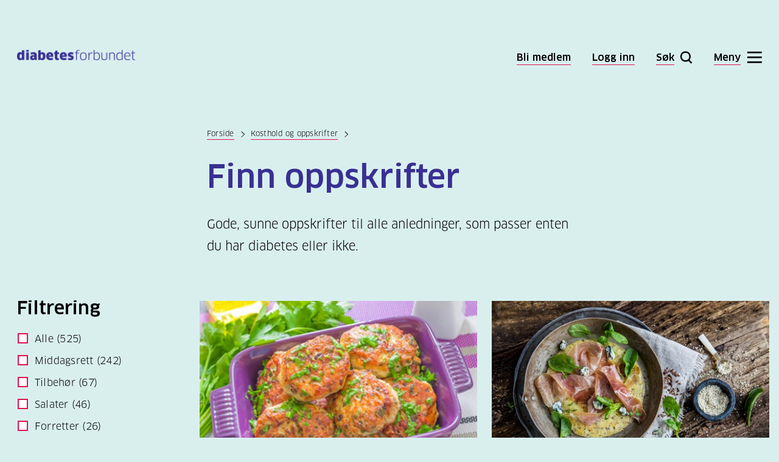

--- FILE ---
content_type: text/html; charset=utf-8
request_url: https://www.diabetes.no/kosthold/oppskrifter/?categories=glutenfritt
body_size: 13333
content:
<!doctype html>
<html lang="no">
<head>

    
<meta charset="utf-8" />

    <title>Finn oppskrifter | Diabetesforbundet</title>

<meta name="viewport" content="width=device-width, initial-scale=1">

<meta content="Gode, sunne oppskrifter til alle anledninger, som passer enten du har diabetes eller ikke." name="description" />


<link href="https://www.diabetes.no/kosthold/oppskrifter/" rel="canonical" />

<link href="/Styles/versioned_main.css?v=eOUsLsc4p6_Erw_3XEyryb9XXSDg0SycjgTK9840_-k1" rel="stylesheet"/>


<meta property="og:title" content="Finn oppskrifter" />
<meta property="og:description" content="Gode, sunne oppskrifter til alle anledninger, som passer enten du har diabetes eller ikke." />
<meta property="og:type" content="website" />
<meta property="og:url" content="https://www.diabetes.no/kosthold/oppskrifter/" />

    <meta name="twitter:site" content="https://twitter.com/diabetes_no" />




<meta property="og:image" content="https://www.diabetes.no" />



<link rel="apple-touch-icon" href="/apple-touch-icon.png">

<script>

    window.dataLayer = window.dataLayer || [];

    function gtag() {

        dataLayer.push(arguments);

    }

    gtag('consent', 'default ', {

        ad_storage: 'denied',

        analytics_storage: 'denied',

        functionality_storage: 'denied',

        personalization_storage: 'denied',

        security_storage: 'granted',

        wait_for_update: 2000,

    });

    gtag('set', 'ads_data_redaction', true);

</script>




<script>var dataLayer = window.dataLayer || [];</script>

<!-- Google Tag Manager -->
<script>
    (function(w,d,s,l,i){w[l]=w[l]||[];w[l].push({'gtm.start':
            new Date().getTime(),event:'gtm.js'});var f=d.getElementsByTagName(s)[0],
            j=d.createElement(s),dl=l!='dataLayer'?'&l='+l:'';j.async=true;j.src=
            'https://www.googletagmanager.com/gtm.js?id='+i+dl;f.parentNode.insertBefore(j,f);
    })(window,document,'script','dataLayer','GTM-THQ2BZJ');</script>
<!-- End Google Tag Manager -->

<!-- Start cookieyes banner -->
<script id="cookieyes" type="text/javascript" src="https://cdn-cookieyes.com/client_data/54aa439a29f6053c7bdf65d1/script.js"></script>
<!-- End cookieyes banner -->

<script id="clientSettings">
    window.settingsFromServer = {};
</script>

<meta name="google-site-verification" content="46C8plzestiMSXIDJZsCbPuokgZtvFqOZ0vyFQyng1s" />



    
    


    

    

</head>
<body class="recipelistpage">
    <div class="grid grid-fluid">

        
<a href="#skiplinktarget" class="skiplink">Til hovedinnhold</a>

<div class="modal-overlay"></div>

<div class="grid__row header">

    <div class="grid__col-md-3">

        <a href="/" title="Til forsiden" class="logo">
            <img src="/contentassets/6386fa4e836d4c9e854cedcfa5574099/diabetesforbundet_logo_rgb.png?width=400" alt="diabetes" class="default">
            <img src="/UI/icons/diabetesforbundet-logo-white.svg" alt="diabetes" class="menu-open">
        </a>
    </div>

    <div class="grid__col-md-9 grid__end-md user-action">

            <a href="https://www.diabetes.no/bli-medlem/">
                <span>Bli medlem</span>
            </a>

            <a href="https://minside.diabetes.no/profile/diabetes-no-login?returnUrl=/kosthold/oppskrifter/">
                <span>Logg inn</span>
            </a>

        <button type="button" class="btn-search"
                data-toggle-search-menu=""
                data-text-initial="Søk"
                data-text-active="Lukk">
            <span>Søk</span>
        </button>

        <button type="button" class="btn-menu"
                data-toggle-mega-menu=""
                data-text-initial="Meny"
                data-text-active="Lukk">
            <span>Meny</span>
        </button>

    </div>

</div>

        
<div class="mega-menu">
    <div class="mega-menu__upper shown">
        <div class="grid__row">
            <div class="grid__col-md-6 grid__col-md-offset-1 grid__col-lg-4 grid__col-lg-offset-3 hide-on-small ask-us-desktop">

                        <h2>Sp&#248;r oss</h2>
                        <h3 class="h5">Sentralbord</h3>
                        <p>Medlemsservice eller generelle henvendelser.</p>
                        <div class="grid__row row-ask-us">
                            <div class="grid__col-sm-6 grid__col-md-6">

                                    <div class="icon-ask-us icon-phone">
                                        <a href="tel:23051800">23 05 18 00</a>
                                    </div>

                            </div>

                            <div class="grid__col-sm-6 grid__col-md-6">
                                Man-tor 9-15
                            </div>

                        </div>
                        <div class="grid__row row-ask-us">
                            <div class="grid__col-sm-6 grid__col-md-6">

                                    <div class="icon-ask-us icon-email">
                                        <a href="mailto:post@diabetes.no">post@diabetes.no</a>
                                    </div>

                            </div>

                            <div class="grid__col-sm-6 grid__col-md-6">
                                Man-fre 9-15
                            </div>

                        </div>
                        <h3 class="h5">Diabeteslinjen</h3>
                        <p>Har du sp&#248;rsm&#229;l om diabetes? F&#229; svar fra erfarne veiledere og helsepersonell, helt gratis.</p>
                        <div class="grid__row row-ask-us">
                            <div class="grid__col-sm-6 grid__col-md-6">

                                    <div class="icon-ask-us icon-phone">
                                        <a href="tel:81521948">815 21 948</a>
                                    </div>

                            </div>

                            <div class="grid__col-sm-6 grid__col-md-6">
                                Man-tor  kl 10-14
                            </div>

                        </div>
                        <div class="grid__row row-ask-us">
                            <div class="grid__col-sm-6 grid__col-md-6">

                                    <div class="icon-ask-us icon-chat">
                                        <a href="/tilbud-til-deg/diabeteslinjen/?chat=true">Chat</a>
                                    </div>

                            </div>

                            <div class="grid__col-sm-6 grid__col-md-6">
                                Man-tor kl 10-14
                            </div>

                        </div>
                        <div class="grid__row row-ask-us">
                            <div class="grid__col-sm-6 grid__col-md-6">

                                    <div class="icon-ask-us icon-email">
                                        <a href="/tilbud-til-deg/diabeteslinjen/">Sp&#248;rsm&#229;l p&#229; nett</a>
                                    </div>

                            </div>

                            <div class="grid__col-sm-6 grid__col-md-6">
                                Svartid 1 - 5 dager
                            </div>

                        </div>

            </div>

            <div class="grid__col-md-4">
                <h2 class="visuallyhidden">(Snarveier)</h2>
                <ul class="shortcuts">

                        <li><a href="/hva-er-diabetes/symptomer/">Symptomer</a></li>
                        <li><a href="/diabetes-type-1/behandling/blodsukker/">Blodsukker</a></li>
                        <li><a href="/diabetes-type-1/">Diabetes type 1</a></li>
                        <li><a href="/diabetes-type-2/">Diabetes type 2</a></li>
                        <li><a href="/hva-er-diabetes/">Hva er diabetes?</a></li>
                        <li><a href="/kosthold/">Kosthold og oppskrifter</a></li>
                        <li><a href="/for-helsepersonell/">For helsepersonell</a></li>
                        <li><a href="/tilbud-til-deg/fylkes-og-lokallag/">Fylkes- og lokallag</a></li>
                        <li><a href="/mer/for-tillitsvalgte/">For tillitsvalgte</a></li>
                        <li><a href="/om-oss/stott-oss/">St&#248;tt v&#229;rt arbeid</a></li>

                    <li class="mobile-only"><a href="/tilbud-til-deg/diabeteslinjen/">Spør Diabeteslinjen</a></li>

                    <li class="mobile-only"><a href="https://www.diabetes.no/bli-medlem/">Bli medlem</a></li>

                        <li class="mobile-only"><a href="https://minside.diabetes.no/profile/diabetes-no-login?returnUrl=/kosthold/oppskrifter/">Logg inn</a></li>

                </ul>
            </div>

        </div>
    </div>

    


<div class="mega-menu__middle">
    <div class="grid__row">
        <div class="grid__col-md-3 grid__col-md-offset-7">
            <button type="button" class="mega-menu-toggle-all"
                    data-text-initial="Se alt innhold"
                    data-text-active="Lukk innhold">
                <span>Se alt innhold</span>
            </button>
        </div>
    </div>
</div>

<div class="mega-menu__lower">
    <div class="grid__row">
        <div class="grid__col-md-12">
            <div class="grid__row all-content">

                    <div class="grid__col-md-3">



            <h3 class="h5 toggle-mobile">
                <a href="/hva-er-diabetes/" class="">Hva er diabetes?</a>
                <span class="mobile-only">Hva er diabetes?</span>
            </h3>
                <ul>
                    <li class="mobile-only">
                        <a href="/hva-er-diabetes/" class="go-to ">Hva er diabetes?</a>
                    </li>
                        <li>

                <a href="/hva-er-diabetes/symptomer/" class="">Symptomer</a>

    </li>
    <li>

                <a href="/diabetes-type-2/kjenn-din-risiko-for-diabetes-type-2/" class="">Sjekk din diabetesrisiko</a>

    </li>
    <li>

                <span class="has-submenu">Typer diabetes</span>
                <ul class="submenu">
                        <li>
        <a href="/diabetes-type-2/" class="">Diabetes type 2</a>
    </li>
    <li>
        <a href="/diabetes-type-1/" class="">Diabetes type 1</a>
    </li>
    <li>
        <a href="/hva-er-diabetes/typer-diabetes/svangerskapsdiabetes/" class="">Svangerskapsdiabetes</a>
    </li>
    <li>
        <a href="/hva-er-diabetes/typer-diabetes/nedsatt-glukosetoleranse/" class="">Nedsatt glukosetoleranse</a>
    </li>
    <li>
        <a href="/hva-er-diabetes/typer-diabetes/mody-og-nyfodtdiabetes/" class="">MODY og nyf&#248;dtdiabetes</a>
    </li>
    <li>
        <a href="/hva-er-diabetes/typer-diabetes/lada/" class="">LADA</a>
    </li>

                </ul>

    </li>
    <li>

                <a href="/hva-er-diabetes/arsaker-til-diabetes/" class="">&#197;rsaker til diabetes</a>

    </li>
    <li>

                <a href="/hva-er-diabetes/forebygging/" class="">Forebygging</a>

    </li>
    <li>

                <a href="/felles/rettigheter/" class="">Rettigheter</a>

    </li>
    <li>

                <a href="/hva-er-diabetes/myter-og-misforstaelser/" class="">Myter og misforst&#229;elser</a>

    </li>

                </ul>

    </div>
    <div class="grid__col-md-3">



            <h3 class="h5 toggle-mobile">
                <a href="/diabetes-type-1/" class="">Diabetes type 1</a>
                <span class="mobile-only">Diabetes type 1</span>
            </h3>
                <ul>
                    <li class="mobile-only">
                        <a href="/diabetes-type-1/" class="go-to ">Diabetes type 1</a>
                    </li>
                        <li>

                <a href="/diabetes-type-1/symptomer-pa-diabetes-type-1/" class="">Symptomer p&#229; diabetes type 1</a>

    </li>
    <li>

                <a href="/diabetes-type-1/arsaker-til-diabetes-type-1/" class="">&#197;rsaker til diabetes type 1</a>

    </li>
    <li>

                <span class="has-submenu " tabindex="0">Behandle diabetes type 1</span>
                <ul class="submenu">
                    <li>
                        <a href="/diabetes-type-1/behandling/" class="go-to ">Behandle diabetes type 1</a>
                    </li>
                        <li>
        <a href="/diabetes-type-1/behandling/nar-du-far-diagnosen/" class="">Oppf&#248;lging n&#229;r du har f&#229;tt diagnosen diabetes type 1</a>
    </li>
    <li>
        <a href="/diabetes-type-1/behandling/insulin/" class="">Insulin</a>
    </li>
    <li>
        <a href="/diabetes-type-1/behandling/blodsukker/" class="">Blodsukker</a>
    </li>
    <li>
        <a href="/diabetes-type-1/behandling/akutthjelp/" class="">Akutthjelp</a>
    </li>
    <li>
        <a href="/diabetes-type-1/behandling/insulinpumper-og-sensorer/" class="">Insulinpumper og sensorer</a>
    </li>
    <li>
        <a href="/diabetes-type-1/behandling/kosthold-og-aktivitet/" class="">Kosthold og aktivitet</a>
    </li>
    <li>
        <a href="/diabetes-type-1/behandling/ta-vare-pa-fottene/" class="">Slik forebygger du fots&#229;r</a>
    </li>
    <li>
        <a href="/diabetes-type-1/behandling/oyehelse/" class="">&#216;yehelse</a>
    </li>
    <li>
        <a href="/diabetes-type-1/behandling/tann--og-munnhelse/" class="">Tann- og munnhelse</a>
    </li>
    <li>
        <a href="/diabetes-type-1/behandling/folgesykdommer/" class="">F&#248;lgesykdommer</a>
    </li>
    <li>
        <a href="/diabetes-type-1/behandling/forskning-pa-kur/" class="">Forskning p&#229; kur</a>
    </li>
    <li>
        <a href="/diabetes-type-1/behandling/den-viktige-arskontrollen/" class="">Den viktige &#229;rskontrollen</a>
    </li>

                </ul>

    </li>
    <li>

                <span class="has-submenu " tabindex="0">Livet med diabetes type 1</span>
                <ul class="submenu">
                    <li>
                        <a href="/diabetes-type-1/livet-med-diabetes-type-1/" class="go-to ">Livet med diabetes type 1</a>
                    </li>
                        <li>
        <a href="/diabetes-type-1/livet-med-diabetes-type-1/leve-med-hoyt-og-lavt-blodsukker/" class="">Leve med h&#248;yt og lavt blodsukker</a>
    </li>
    <li>
        <a href="/diabetes-type-1/livet-med-diabetes-type-1/alkohol-rus-og-royking/" class="">Alkohol, rus og r&#248;yking</a>
    </li>
    <li>
        <a href="/diabetes-type-1/livet-med-diabetes-type-1/nar-du-er-syk/" class="">N&#229;r du er syk eller bruker medisiner</a>
    </li>
    <li>
        <a href="/diabetes-type-1/livet-med-diabetes-type-1/trening/" class="">Trening</a>
    </li>
    <li>
        <a href="/diabetes-type-1/livet-med-diabetes-type-1/svangerskap/" class="">Svangerskap</a>
    </li>
    <li>
        <a href="/diabetes-type-1/livet-med-diabetes-type-1/sex-og-samliv/" class="">Sex og samliv</a>
    </li>
    <li>
        <a href="/diabetes-type-1/livet-med-diabetes-type-1/mensen-overgangsalder-og-hormoner/" class="">Mensen, overgangsalder og hormoner</a>
    </li>
    <li>
        <a href="/diabetes-type-1/livet-med-diabetes-type-1/sovn/" class="">S&#248;vn</a>
    </li>
    <li>
        <a href="/felles/rettigheter/forerkort-og-bilkjoring/" class="">F&#248;rerkort</a>
    </li>
    <li>
        <a href="/diabetes-type-1/livet-med-diabetes-type-1/pa-reise/" class="">P&#229; reise</a>
    </li>
    <li>
        <a href="/diabetes-type-1/livet-med-diabetes-type-1/hverdagsmestring/" class="">Hverdagsmestring</a>
    </li>

                </ul>

    </li>
    <li>

                <span class="has-submenu " tabindex="0">Barn med diabetes</span>
                <ul class="submenu">
                    <li>
                        <a href="/diabetes-type-1/barn-med-diabetes/" class="go-to ">Barn med diabetes</a>
                    </li>
                        <li>
        <a href="/diabetes-type-1/barn-med-diabetes/har-barnet-ditt-nettopp-fatt-diagnosen/" class="">Har barnet ditt nettopp f&#229;tt diagnosen?</a>
    </li>
    <li>
        <a href="/diabetes-type-1/barn-med-diabetes/tryggmediabetesiskoleogbarnehage/" class="">I barnehagen og p&#229; skolen</a>
    </li>
    <li>
        <a href="/diabetes-type-1/barn-med-diabetes/familiesamspill/" class="">F&#248;lelser og familiesamspill</a>
    </li>
    <li>
        <a href="/diabetes-type-1/barn-med-diabetes/Insufanten/" class="">Insufanten</a>
    </li>
    <li>
        <a href="/diabetes-type-1/barn-med-diabetes/aktuelt-om-barn-og-familier/" class="">Aktuelt om barn og familier</a>
    </li>

                </ul>

    </li>
    <li>

                <a href="/diabetes-type-1/barns-rettigheter-i-barnehage-og-skole/" class="">Barns rettigheter i barnehage og skole</a>

    </li>
    <li>

                <a href="/diabetes-type-1/ung-med-diabetes-type-1/" class="">Ung med diabetes type 1</a>

    </li>
    <li>

                <a href="/diabetes-type-1/psykisk-helse-og-diabetes-type-1/" class="">Psykisk helse og diabetes type 1</a>

    </li>
    <li>

                <a href="/felles/komplikasjoner/" class="">Komplikasjoner</a>

    </li>

                </ul>

    </div>
    <div class="grid__col-md-3">



            <h3 class="h5 toggle-mobile">
                <a href="/diabetes-type-2/" class="">Diabetes type 2</a>
                <span class="mobile-only">Diabetes type 2</span>
            </h3>
                <ul>
                    <li class="mobile-only">
                        <a href="/diabetes-type-2/" class="go-to ">Diabetes type 2</a>
                    </li>
                        <li>

                <a href="/diabetes-type-2/symptomer-pa-diabetes-type-2/" class="">Symptomer p&#229; diabetes type 2</a>

    </li>
    <li>

                <a href="/diabetes-type-2/kjenn-din-risiko-for-diabetes-type-2/" class="">Kjenn din risiko for diabetes type 2</a>

    </li>
    <li>

                <a href="/diabetes-type-2/forebygge-diabetes-type-2/" class="">forebygge diabetes type 2</a>

    </li>
    <li>

                <span class="has-submenu " tabindex="0">Behandle diabetes type 2</span>
                <ul class="submenu">
                    <li>
                        <a href="/diabetes-type-2/behandling/" class="go-to ">Behandle diabetes type 2</a>
                    </li>
                        <li>
        <a href="/diabetes-type-2/behandling/nar-du-far-diagnosen/" class="">Behandling hos legen</a>
    </li>
    <li>
        <a href="/diabetes-type-2/behandling/sunt-kosthold-og-aktivitet/" class="">Sunt kosthold og aktivitet</a>
    </li>
    <li>
        <a href="/diabetes-type-2/behandling/ga-ned-i-vekt/" class="">G&#229; ned i vekt</a>
    </li>
    <li>
        <a href="/diabetes-type-2/behandling/forsta-blodsukkeret/" class="">Forst&#229; blodsukkeret</a>
    </li>
    <li>
        <a href="/diabetes-type-2/behandling/enkle-grep/" class="">Enkle grep for en sunnere hverdag</a>
    </li>
    <li>
        <a href="/diabetes-type-2/behandling/blodsukkersenkende-medisiner/" class="">Blodsukkersenkende medisiner</a>
    </li>
    <li>
        <a href="/diabetes-type-2/behandling/insulinbehandling-og-type-2/" class="">Insulinbehandling og type 2</a>
    </li>
    <li>
        <a href="/diabetes-type-2/behandling/a-mestre-diagnosen/" class="">&#197; mestre diagnosen</a>
    </li>
    <li>
        <a href="/diabetes-type-2/behandling/kan-du-bli-kurert/" class="">Kan du bli kurert?</a>
    </li>
    <li>
        <a href="/diabetes-type-2/behandling/ta-vare-pa-fottene/" class="">Ta vare p&#229; f&#248;ttene</a>
    </li>
    <li>
        <a href="/diabetes-type-2/behandling/ta-vare-pa-tennene/" class="">Ta vare p&#229; tennene</a>
    </li>
    <li>
        <a href="/diabetes-type-2/behandling/ta-vare-pa-oynene/" class="">Ta vare p&#229; &#248;ynene</a>
    </li>
    <li>
        <a href="/diabetes-type-2/behandling/arlige-kontroller2/" class="">&#197;rlige kontroller</a>
    </li>

                </ul>

    </li>
    <li>

                <span class="has-submenu " tabindex="0">Livet med diabetes type 2</span>
                <ul class="submenu">
                    <li>
                        <a href="/diabetes-type-2/livet-med-diabetes-type-2/" class="go-to ">Livet med diabetes type 2</a>
                    </li>
                        <li>
        <a href="/diabetes-type-2/livet-med-diabetes-type-2/svangerskap/" class="">Svangerskap (type 2)</a>
    </li>
    <li>
        <a href="/diabetes-type-2/livet-med-diabetes-type-2/sex-og-samliv/" class="">Sex og samliv (diabetes type 2)</a>
    </li>
    <li>
        <a href="/diabetes-type-2/livet-med-diabetes-type-2/mensen-overgangsalder-og-hormoner/" class="">Mensen, overgangsalder og hormoner</a>
    </li>
    <li>
        <a href="/diabetes-type-2/livet-med-diabetes-type-2/sovn/" class="">S&#248;vn</a>
    </li>
    <li>
        <a href="/diabetes-type-2/livet-med-diabetes-type-2/alkohol-og-rus/" class="">Alkohol og rus</a>
    </li>
    <li>
        <a href="/felles/rettigheter/forerkort-og-bilkjoring/" class="">F&#248;rerkort ved diabetes type 2</a>
    </li>

                </ul>

    </li>
    <li>

                <a href="/diabetes-type-2/psykisk-helse-og-diabetes-type-2/" class="">Psykisk helse og diabetes type 2</a>

    </li>
    <li>

                <a href="/felles/komplikasjoner/" class="">Komplikasjoner</a>

    </li>

                </ul>

    </div>
    <div class="grid__col-md-3">



            <h3 class="h5 toggle-mobile">
                <a href="/kosthold/" class="up">Kosthold og oppskrifter</a>
                <span class="mobile-only">Kosthold og oppskrifter</span>
            </h3>
                <ul>
                    <li class="mobile-only">
                        <a href="/kosthold/" class="go-to up">Kosthold og oppskrifter</a>
                    </li>
                        <li>

                <a href="/kosthold/oppskrifter/" class="self">Finn oppskrifter</a>

    </li>
    <li>

                <a href="/kosthold/" class="">Hva kan jeg spise?</a>

    </li>
    <li>

                <a href="/kosthold/mat-er-ikke-bare-mat/" class="">Mat er ikke bare mat</a>

    </li>
    <li>

                <span class="has-submenu " tabindex="0">Diabetesvennlig kosthold</span>
                <ul class="submenu">
                    <li>
                        <a href="/kosthold/diabetesvennlig-kosthold/" class="go-to ">Diabetesvennlig kosthold</a>
                    </li>
                        <li>
        <a href="/kosthold/diabetesvennlig-kosthold/kan-du-spise-deg-frisk-fra-diabetes/" class="">Kan du spise deg frisk fra diabetes</a>
    </li>
    <li>
        <a href="/kosthold/diabetesvennlig-kosthold/enkle-grep-for-en-sunnere-hverdag/" class="">Enkle grep for en sunnere hverdag</a>
    </li>
    <li>
        <a href="/kosthold/diabetesvennlig-kosthold/lavkarbo-middelhavskost-eller-lav-gi/" class="">Lavkarbo, middelhavskost eller lav GI?</a>
    </li>
    <li>
        <a href="/kosthold/diabetesvennlig-kosthold/sunt-fett-for-bedre-kolesterolkontroll/" class="">Sunt fett for bedre kolesterolkontroll</a>
    </li>
    <li>
        <a href="/kosthold/diabetesvennlig-kosthold/kostradene-for-deg-med-diabetes/" class="">Kostr&#229;dene for deg med diabetes</a>
    </li>

                </ul>

    </li>
    <li>

                <span class="has-submenu " tabindex="0">Sett sammen et sunt m&#229;ltid</span>
                <ul class="submenu">
                    <li>
                        <a href="/kosthold/sett-sammen-et-sunt-maltid/" class="go-to ">Sett sammen et sunt m&#229;ltid</a>
                    </li>
                        <li>
        <a href="/kosthold/sett-sammen-et-sunt-maltid/slik-finner-du-sunn-mat-i-butikken/" class="">Slik finner du sunn mat i butikken</a>
    </li>
    <li>
        <a href="/kosthold/sett-sammen-et-sunt-maltid/sunne-mattips-i-hverdagen/" class="">Sunne mattips i hverdagen</a>
    </li>
    <li>
        <a href="/kosthold/sett-sammen-et-sunt-maltid/slik-leser-du-naringsinnholdet/" class="">Slik leser du n&#230;ringsinnholdet</a>
    </li>
    <li>
        <a href="/kosthold/sett-sammen-et-sunt-maltid/sunn-tilberedning/" class="">Sunn tilberedning</a>
    </li>
    <li>
        <a href="/kosthold/sett-sammen-et-sunt-maltid/sotningsstoff/" class="">S&#248;tningsstoff</a>
    </li>

                </ul>

    </li>
    <li>

                <span class="has-submenu " tabindex="0">Fest, ferie og h&#248;ytid</span>
                <ul class="submenu">
                    <li>
                        <a href="/kosthold/fest-ferie-og-hoytid/" class="go-to ">Fest, ferie og h&#248;ytid</a>
                    </li>
                        <li>
        <a href="/kosthold/fest-ferie-og-hoytid/ramadan-og-fasting/" class="">Ramadan og fasting</a>
    </li>
    <li>
        <a href="/kosthold/fest-ferie-og-hoytid/gode-valg-pa-restaurant/" class="">Gode valg p&#229; restaurant</a>
    </li>
    <li>
        <a href="/kosthold/fest-ferie-og-hoytid/diabetesvennlig-barnebursdag/" class="">Diabetesvennlig barnebursdag</a>
    </li>
    <li>
        <a href="/kosthold/fest-ferie-og-hoytid/tips-til-festmaltider/" class="">Tips til festm&#229;ltider</a>
    </li>
    <li>
        <a href="/kosthold/fest-ferie-og-hoytid/alkohol-og-drikke/" class="">Alkohol og drikke</a>
    </li>

                </ul>

    </li>
    <li>

                <span class="has-submenu " tabindex="0">Produkttester</span>
                <ul class="submenu">
                    <li>
                        <a href="/kosthold/tester/" class="go-to ">Produkttester</a>
                    </li>
                        <li>
        <a href="/kosthold/tester/test-av-frokostblandinger/" class="">Test av frokostblandinger</a>
    </li>
    <li>
        <a href="/kosthold/tester/test-av-ti-glutenfrie-melblandinger/" class="">Test av ti glutenfrie melblandinger</a>
    </li>
    <li>
        <a href="/kosthold/tester/test-av-sommerens-grillpolser/" class="">Test av sommerens grillp&#248;lser</a>
    </li>
    <li>
        <a href="/kosthold/tester/stor-yoghurttest-for-voksne-og-barn/" class="">Stor yoghurt-test for voksne og barn</a>
    </li>
    <li>
        <a href="/kosthold/tester/paskegodteritesten1/" class="">P&#229;skegodteritesten</a>
    </li>
    <li>
        <a href="/kosthold/tester/test-av-mellommaltidsbarer/" class="">Test av mellomm&#229;ltidsbarer</a>
    </li>
    <li>
        <a href="/kosthold/tester/test-av-ferdigbrod/" class="">Test av ferdigbr&#248;d</a>
    </li>

                </ul>

    </li>
    <li>

                <span class="has-submenu " tabindex="0">Hva inneholder maten?</span>
                <ul class="submenu">
                    <li>
                        <a href="/kosthold/hva-inneholder-maten/" class="go-to ">Hva inneholder maten?</a>
                    </li>
                        <li>
        <a href="/kosthold/hva-inneholder-maten/karbohydrater/" class="">Karbohydrater</a>
    </li>
    <li>
        <a href="/kosthold/hva-inneholder-maten/proteiner/" class="">Proteiner</a>
    </li>
    <li>
        <a href="/kosthold/hva-inneholder-maten/vitaminer-og-kosttilskudd/" class="">Vitaminer og kosttilskudd</a>
    </li>
    <li>
        <a href="/kosthold/hva-inneholder-maten/sotningsstoff/" class="">S&#248;tningsstoff</a>
    </li>
    <li>
        <a href="/kosthold/hva-inneholder-maten/krydder/" class="">Krydder og urter</a>
    </li>

                </ul>

    </li>
    <li>

                <span class="has-submenu">Nyttige verkt&#248;y</span>
                <ul class="submenu">
                        <li>
        <a href="/kosthold/nyttige-verktoy/tallerkenmodellen/" class="">Tallerkenmodellen</a>
    </li>
    <li>
        <a href="/kosthold/nyttige-verktoy/mattabellen/" class="">Mattabellen</a>
    </li>
    <li>
        <a href="/kosthold/nyttige-verktoy/sunne-bytter/" class="">Sunne bytter</a>
    </li>
    <li>
        <a href="/kosthold/nyttige-verktoy/karbohydratvurdering/" class="">Karbohydratvurdering</a>
    </li>
    <li>
        <a href="/kosthold/nyttige-verktoy/kostholdsveiledning/" class="">Kostholdsveiledning</a>
    </li>

                </ul>

    </li>

                </ul>

    </div>
    <div class="grid__col-md-3">



            <h3 class="h5 toggle-mobile">
                <a href="/tilbud-til-deg/" class="">Tilbud til deg</a>
                <span class="mobile-only">Tilbud til deg</span>
            </h3>
                <ul>
                    <li class="mobile-only">
                        <a href="/tilbud-til-deg/" class="go-to ">Tilbud til deg</a>
                    </li>
                        <li>

                <span class="has-submenu " tabindex="0">Diabeteslinjen</span>
                <ul class="submenu">
                    <li>
                        <a href="/tilbud-til-deg/diabeteslinjen/" class="go-to ">Diabeteslinjen</a>
                    </li>
                        <li>
        <a href="/tilbud-til-deg/diabeteslinjen/still-et-sporsmal/" class="">Still et sp&#248;rsm&#229;l</a>
    </li>
    <li>
        <a href="/tilbud-til-deg/diabeteslinjen/les-svar/" class="">Les svaret ditt</a>
    </li>
    <li>
        <a href="/tilbud-til-deg/diabeteslinjen/les-andre-svar-fra-diabeteslinjen/" class="">Les andre svar fra Diabeteslinjen</a>
    </li>

                </ul>

    </li>
    <li>

                <a href="/tilbud-til-deg/webinarer/" class="">Webinarer</a>

    </li>
    <li>

                <span class="has-submenu " tabindex="0">Kurs p&#229; nett</span>
                <ul class="submenu">
                    <li>
                        <a href="/tilbud-til-deg/kurs-pa-nett/" class="go-to ">Kurs p&#229; nett</a>
                    </li>
                        <li>
        <a href="/tilbud-til-deg/kurs-pa-nett/diabetes-type-2-sunt-kosthold/" class="">Diabetes type 2: Sunt kosthold</a>
    </li>
    <li>
        <a href="/tilbud-til-deg/kurs-pa-nett/diabetes-type-2-en-ny-start/" class="">Diabetes type 2: En ny start</a>
    </li>
    <li>
        <a href="/tilbud-til-deg/kurs-pa-nett/kurs-diabetes-type-2-slik-lever-du-godt-med-sykdommen/" class="">Diabetes type 2: Slik lever du godt med sykdommen</a>
    </li>
    <li>
        <a href="/tilbud-til-deg/kurs-pa-nett/nettkurs-diabetes-type-1---intro-til-sykdommen/" class="">Diabetes type 1 – intro til sykdommen</a>
    </li>
    <li>
        <a href="/tilbud-til-deg/kurs-pa-nett/diabetes-type-1-en-ny-start/" class="">Diabetes type 1: En ny start</a>
    </li>
    <li>
        <a href="/tilbud-til-deg/kurs-pa-nett/diabetes-type-1-trening/" class="">Diabetes type 1: Trening</a>
    </li>
    <li>
        <a href="/tilbud-til-deg/kurs-pa-nett/for-foreldre-samspill-og-folelser/" class="">Kurs for foreldre: Samspill og f&#248;lelser</a>
    </li>
    <li>
        <a href="/tilbud-til-deg/kurs-pa-nett/nettkurs-eldre/" class="">P&#229;r&#248;rende til eldre med diabetes</a>
    </li>

                </ul>

    </li>
    <li>

                <span class="has-submenu " tabindex="0">Finn formen!</span>
                <ul class="submenu">
                    <li>
                        <a href="/tilbud-til-deg/finn-formen/" class="go-to ">Finn formen!</a>
                    </li>
                        <li>
        <a href="/tilbud-til-deg/finn-formen/pausetrim/" class="">Pausetrim</a>
    </li>
    <li>
        <a href="/tilbud-til-deg/finn-formen/diabetes-type-1-og-fysisk-aktivitet/" class="">Diabetes type 1 og fysisk aktivitet</a>
    </li>
    <li>
        <a href="/tilbud-til-deg/finn-formen/diabetes-type-2-og-fysisk-aktivitet/" class="">Diabetes type 2 og fysisk aktivitet</a>
    </li>

                </ul>

    </li>
    <li>

                <span class="has-submenu " tabindex="0">Fylkes- og lokallag</span>
                <ul class="submenu">
                    <li>
                        <a href="/tilbud-til-deg/fylkes-og-lokallag/" class="go-to ">Fylkes- og lokallag</a>
                    </li>
                        <li>
        <a href="/tilbud-til-deg/fylkes-og-lokallag/agder/" class="">Agder</a>
    </li>
    <li>
        <a href="/tilbud-til-deg/fylkes-og-lokallag/akershus/" class="">Akershus</a>
    </li>
    <li>
        <a href="/tilbud-til-deg/fylkes-og-lokallag/buskerud/" class="">Buskerud</a>
    </li>
    <li>
        <a href="/tilbud-til-deg/fylkes-og-lokallag/finnmark/" class="">Finnmark</a>
    </li>
    <li>
        <a href="/tilbud-til-deg/fylkes-og-lokallag/innlandet/" class="">Innlandet</a>
    </li>
    <li>
        <a href="/tilbud-til-deg/fylkes-og-lokallag/more-og-romsdal/" class="">M&#248;re og Romsdal</a>
    </li>
    <li>
        <a href="/tilbud-til-deg/fylkes-og-lokallag/nordland/" class="">Nordland</a>
    </li>
    <li>
        <a href="/tilbud-til-deg/fylkes-og-lokallag/oslo/" class="">Oslo</a>
    </li>
    <li>
        <a href="/tilbud-til-deg/fylkes-og-lokallag/rogaland/" class="">Rogaland</a>
    </li>
    <li>
        <a href="/tilbud-til-deg/fylkes-og-lokallag/telemark/" class="">Telemark</a>
    </li>
    <li>
        <a href="/tilbud-til-deg/fylkes-og-lokallag/troms/" class="">Troms</a>
    </li>
    <li>
        <a href="/tilbud-til-deg/fylkes-og-lokallag/trondelag/" class="">Tr&#248;ndelag</a>
    </li>
    <li>
        <a href="/tilbud-til-deg/fylkes-og-lokallag/vestfold/" class="">Vestfold</a>
    </li>
    <li>
        <a href="/tilbud-til-deg/fylkes-og-lokallag/vestland/" class="">Vestland</a>
    </li>
    <li>
        <a href="/tilbud-til-deg/fylkes-og-lokallag/ostfold/" class="">&#216;stfold</a>
    </li>

                </ul>

    </li>
    <li>

                <span class="has-submenu " tabindex="0">Snakk med en likeperson</span>
                <ul class="submenu">
                    <li>
                        <a href="/tilbud-til-deg/likepersoner/" class="go-to ">Snakk med en likeperson</a>
                    </li>
                        <li>
        <a href="/tilbud-til-deg/likepersoner/likepersoner-med-diabetes-type-1/" class="">Likepersoner med diabetes type 1</a>
    </li>
    <li>
        <a href="/tilbud-til-deg/likepersoner/likepersoner-med-diabetes-type-2/" class="">Likepersoner med diabetes type 2</a>
    </li>
    <li>
        <a href="/tilbud-til-deg/likepersoner/likepersoner-som-har-barn-med-diabetes/" class="">Likepersoner som har barn med diabetes</a>
    </li>
    <li>
        <a href="/tilbud-til-deg/likepersoner/verktoykasse/" class="">Verkt&#248;ykasse for likepersoner</a>
    </li>
    <li>
        <a href="/tilbud-til-deg/likepersoner/likepersonskurs/" class="">Likepersonskurs</a>
    </li>

                </ul>

    </li>
    <li>

                <span class="has-submenu " tabindex="0">Motivasjonsgrupper</span>
                <ul class="submenu">
                    <li>
                        <a href="/tilbud-til-deg/motivasjonsgrupper/" class="go-to ">Motivasjonsgrupper</a>
                    </li>
                        <li>
        <a href="/tilbud-til-deg/motivasjonsgrupper/" class="">Motivasjonsgrupper</a>
    </li>

                </ul>

    </li>
    <li>

                <a href="/tilbud-til-deg/sommerleir/" class="">Sommerleir for barn og ungdom</a>

    </li>
    <li>

                <a href="/tilbud-til-deg/brosjyrer-og-infomateriell/" class="">Brosjyrer og infomateriell</a>

    </li>
    <li>

                <a href="/tilbud-til-deg/bladet-diabetes/" class="">Bladet Diabetes</a>

    </li>

                </ul>

    </div>
    <div class="grid__col-md-3">



            <h3 class="h5 toggle-mobile">
                <a href="/for-helsepersonell/" class="">For helsepersonell</a>
                <span class="mobile-only">For helsepersonell</span>
            </h3>
                <ul>
                    <li class="mobile-only">
                        <a href="/for-helsepersonell/" class="go-to ">For helsepersonell</a>
                    </li>
                        <li>

                <span class="has-submenu " tabindex="0">Nyheter for helsepersonell</span>
                <ul class="submenu">
                    <li>
                        <a href="/for-helsepersonell/nyheter-for-helsepersonell/" class="go-to ">Nyheter for helsepersonell</a>
                    </li>
                        <li>
        <a href="/for-helsepersonell/nyheter-for-helsepersonell/kan-kunstig-intelligens-hjelpe-oss-med-a-holde-blodsukkeret-stabilt/" class="">Kan kunstig intelligens hjelpe oss med &#229; holde blodsukkeret stabilt?</a>
    </li>
    <li>
        <a href="/for-helsepersonell/nyheter-for-helsepersonell/internasjonalt-loft-til-forskning-pa-nye-typer-insulin/" class="">Internasjonalt l&#248;ft til forskning p&#229; nye typer insulin</a>
    </li>

                </ul>

    </li>
    <li>

                <span class="has-submenu">Ressurser og materiell for helsepersonell</span>
                <ul class="submenu">
                        <li>
        <a href="/for-helsepersonell/ressurser/last-ned-var-digitale-foreldreveileder/" class="">Foreldreveiledning samspill</a>
    </li>
    <li>
        <a href="/mer/nettbutikk/" class="">Bestill brosjyrer og utstyr</a>
    </li>
    <li>
        <a href="/for-helsepersonell/ressurser/sok-midler-til-forskning-og-utvikling/" class="">S&#248;k midler til forskning og utvikling</a>
    </li>

                </ul>

    </li>
    <li>

                <span class="has-submenu " tabindex="0">Webinar for helsepersonell</span>
                <ul class="submenu">
                    <li>
                        <a href="/for-helsepersonell/webinar-kurs-og-foredrag/" class="go-to ">Webinar for helsepersonell</a>
                    </li>
                        <li>
        <a href="/for-helsepersonell/webinar-kurs-og-foredrag/webinar-innvandrere-og-psykisk-helse/" class="">Webinar: Innvandrere og psykisk helse</a>
    </li>

                </ul>

    </li>
    <li>

                <span class="has-submenu " tabindex="0">Konferanser</span>
                <ul class="submenu">
                    <li>
                        <a href="/for-helsepersonell/konferanser/" class="go-to ">Konferanser</a>
                    </li>
                        <li>
        <a href="/for-helsepersonell/konferanser/diabetesforum-i-fylkene-2024/" class="">Diabetesforum i fylkene 2024</a>
    </li>

                </ul>

    </li>
    <li>

                <span class="has-submenu " tabindex="0">Slik fremmer vi diabetesforskning</span>
                <ul class="submenu">
                    <li>
                        <a href="/for-helsepersonell/slik-fremmer-vi-diabetesforskning/" class="go-to ">Slik fremmer vi diabetesforskning</a>
                    </li>
                        <li>
        <a href="/for-helsepersonell/slik-fremmer-vi-diabetesforskning/diabetesforbundets-forskningspris/" class="">Diabetesforbundets forskningspris</a>
    </li>
    <li>
        <a href="/for-helsepersonell/slik-fremmer-vi-diabetesforskning/diabetesforbundets-forskningsfond/" class="">Diabetesforbundets forskningsfond</a>
    </li>

                </ul>

    </li>
    <li>

                <a href="/for-helsepersonell/vare-faglige-utvalg/" class="">V&#229;re faglige utvalg</a>

    </li>
    <li>

                <a href="/for-helsepersonell/om-diabetesfag/" class="">Om Diabetesfag</a>

    </li>
    <li>

                <span class="has-submenu " tabindex="0">Kurs for helsepersonell</span>
                <ul class="submenu">
                    <li>
                        <a href="/for-helsepersonell/kurs-for-helsepersonell/" class="go-to ">Kurs for helsepersonell</a>
                    </li>
                        <li>
        <a href="/for-helsepersonell/kurs-for-helsepersonell/hvordan-jobbe-med-samspillet-mellom-barn-og-foreldre/" class="">Hvordan jobbe med samspillet mellom barn og foreldre</a>
    </li>

                </ul>

    </li>

                </ul>

    </div>
    <div class="grid__col-md-3">



            <h3 class="h5 toggle-mobile">
                <a href="/om-oss/" class="">Om oss</a>
                <span class="mobile-only">Om oss</span>
            </h3>
                <ul>
                    <li class="mobile-only">
                        <a href="/om-oss/" class="go-to ">Om oss</a>
                    </li>
                        <li>

                <a href="/om-oss/dette-kjemper-vi-for/" class="">V&#229;rt form&#229;l og strategi</a>

    </li>
    <li>

                <span class="has-submenu " tabindex="0">Politisk arbeid</span>
                <ul class="submenu">
                    <li>
                        <a href="/om-oss/politisk-arbeid/" class="go-to ">Politisk arbeid</a>
                    </li>
                        <li>
        <a href="/om-oss/politisk-arbeid/vare-kampsaker/" class="">Vi mener</a>
    </li>

                </ul>

    </li>
    <li>

                <a href="/om-oss/nytt-fra-forbundet/" class="">Nytt fra Diabetesforbundet</a>

    </li>
    <li>

                <a href="/om-oss/var-historie/" class="">V&#229;r historie</a>

    </li>
    <li>

                <span class="has-submenu " tabindex="0">St&#248;tt v&#229;rt arbeid</span>
                <ul class="submenu">
                    <li>
                        <a href="/om-oss/stott-oss/" class="go-to ">St&#248;tt v&#229;rt arbeid</a>
                    </li>
                        <li>
        <a href="https://bidra.diabetes.no/" class="">St&#248;tt oss - donasjon</a>
    </li>
    <li>
        <a href="/om-oss/stott-oss/stott-diabetessaken-i-ditt-testament/" class="">St&#248;tt diabetessaken i ditt testament</a>
    </li>
    <li>
        <a href="/om-oss/stott-oss/diabeteslotteriet/" class="">Diabeteslotteriet</a>
    </li>
    <li>
        <a href="/om-oss/stott-oss/minnegave/" class="">Minnegave</a>
    </li>

                </ul>

    </li>
    <li>

                <a href="/om-oss/nasjonale-styrer/" class="">Nasjonale styrer og utvalg</a>

    </li>
    <li>

                <a href="/om-oss/ansatte/" class="">Ansatte</a>

    </li>
    <li>

                <span class="has-submenu " tabindex="0">&#197;rsmeldinger og protokoller</span>
                <ul class="submenu">
                    <li>
                        <a href="/om-oss/arsberetninger-og-protokoller/" class="go-to ">&#197;rsmeldinger og protokoller</a>
                    </li>
                        <li>
        <a href="/om-oss/arsberetninger-og-protokoller/sentralstyreprotokoller/" class="">Sentralstyreprotokoller</a>
    </li>

                </ul>

    </li>
    <li>

                <a href="/om-oss/stilling-ledig/" class="">Stilling ledig</a>

    </li>

                </ul>

    </div>
    <div class="grid__col-md-3">



            <h3 class="h5 toggle-mobile">
                <span>Mer</span>
            </h3>
                <ul>
                        <li>

                <a href="/mer/nyheter-om-diabetes/" class="">Nyheter om diabetes</a>

    </li>
    <li>

                <span class="has-submenu " tabindex="0">Medlemsfordeler</span>
                <ul class="submenu">
                    <li>
                        <a href="/link/ffbcf5c5824646daaa9e5be3e75a8bf1.aspx#fordeler" class="go-to ">Medlemsfordeler</a>
                    </li>
                        <li>
        <a href="/mer/medlemsfordeler/medlemsforsikring/" class="">Medlemsforsikring</a>
    </li>

                </ul>

    </li>
    <li>

                <a href="/mer/medlemsfordeler/verv-noen/verv/" class="">Verv noen</a>

    </li>
    <li>

                <span class="has-submenu " tabindex="0">For tillitsvalgte</span>
                <ul class="submenu">
                    <li>
                        <a href="/mer/for-tillitsvalgte/" class="go-to ">For tillitsvalgte</a>
                    </li>
                        <li>
        <a href="/mer/for-tillitsvalgte/veileder-for-brukerrepresentanter/" class="">Veileder for brukerrepresentanter</a>
    </li>
    <li>
        <a href="/mer/for-tillitsvalgte/veileder-for-barne--og-familiekontakt/" class="">Veileder for barne- og familiekontakt</a>
    </li>

                </ul>

    </li>
    <li>

                <span class="has-submenu " tabindex="0">P&#229; flere spr&#229;k</span>
                <ul class="submenu">
                    <li>
                        <a href="/mer/pa-flere-sprak/innvandrere/" class="go-to ">P&#229; flere spr&#229;k</a>
                    </li>
                        <li>
        <a href="/mer/pa-flere-sprak/innvandrere/" class="">Innvandrere</a>
    </li>

                </ul>

    </li>
    <li>

                <span class="has-submenu " tabindex="0">Ungdiabetes</span>
                <ul class="submenu">
                    <li>
                        <a href="/mer/ungdiabetes/" class="go-to ">Ungdiabetes</a>
                    </li>
                        <li>
        <a href="/mer/ungdiabetes/dette-er-ungdiabetes/" class="">Dette er Ungdiabetes</a>
    </li>
    <li>
        <a href="/mer/ungdiabetes/ungdiabetes-politisk-arbeid/" class="">Ungdiabetes politisk arbeid</a>
    </li>
    <li>
        <a href="/mer/ungdiabetes/ungdiabetes-likeperson/" class="">Ungdiabetes likeperson</a>
    </li>
    <li>
        <a href="/mer/ungdiabetes/for-tillitsvalgte-ungdiabetes/" class="">For tillitsvalgte (Ungdiabetes)</a>
    </li>

                </ul>

    </li>
    <li>

                <a href="https://minside.diabetes.no/" class="">Min side</a>

    </li>
    <li>

                <a href="/forsiden/vi-feirer-100-ar-med-insulin/" class="">100 &#229;r med insulin</a>

    </li>

                </ul>

    </div>


            </div>
        </div>
    </div>
</div>

</div>

        
<div class="search-menu">
    <div class="grid__row">
        <div class="grid__col-md-8 grid__col-md-offset-2 grid__col-lg-6 grid__col-lg-offset-3 search-menu-inner">
            <form method="get" action="/sok/" autocomplete="off">
                <label for="searchField">Søk på nettstedet</label>
                <div class="search-container">
                    <input type="search" name="q" id="searchField" class="search-field">
                    <button type="submit" class="search-submit">Søk</button>
                </div>
            </form>
        </div>
    </div>
</div>

        <!-- Google Tag Manager (noscript) -->
<noscript>
    <iframe src="https://www.googletagmanager.com/ns.html?id=GTM-THQ2BZJ"
            height="0" width="0" style="display:none;visibility:hidden"></iframe>
</noscript>
<!-- End Google Tag Manager (noscript) -->

        


<div class="grid__row">
    <div class="grid__col-md-8 grid__col-md-offset-2 grid__col-lg-6 grid__col-lg-offset-3">

        
<nav>
    <ul class="breadcrumbs">

            <li>
<a href="/">Forside</a>    </li>
    <li>
<a href="/kosthold/">Kosthold og oppskrifter</a>    </li>


    </ul>
</nav>

        <span id="skiplinktarget" tabindex="-1"></span>

        <h1>Finn oppskrifter</h1>

            <div class="intro">
                <p>
<div class="intro">
    <p>Gode, sunne oppskrifter til alle anledninger, som passer enten du har diabetes eller ikke.</p>
</div></p>
            </div>

    </div>
</div>

<div class="grid__row">
    <div class="grid__col-md-4 grid__col-lg-3">
        <div class="side-nav">
            <button type="button" data-toggle=".mobile-toggle-content" class="btn btn--cta btn--transparent btn--arrow btn--arrow-toggle mobile-only">Filtrering og sortering</button>

            <div class="mobile-toggle-content">

                <form method="get">

                    <nav class="multi-filters">
                        <h3>Filtrering</h3>

                        <ul>
                                <li>
                                    <div class="checkbox">

                                            <input type="checkbox" id="Alle" name="categories" value="alle">

                                        <label for="Alle">Alle <span>(525)</span></label>

                                    </div>
                                </li>
                                <li>
                                    <div class="checkbox">

                                            <input type="checkbox" id="Middagsrett" name="categories" value="middagsrett">

                                        <label for="Middagsrett">Middagsrett <span>(242)</span></label>

                                    </div>
                                </li>
                                <li>
                                    <div class="checkbox">

                                            <input type="checkbox" id="Tilbeh&#248;r" name="categories" value="tilbeh&#248;r">

                                        <label for="Tilbeh&#248;r">Tilbeh&#248;r <span>(67)</span></label>

                                    </div>
                                </li>
                                <li>
                                    <div class="checkbox">

                                            <input type="checkbox" id="Salater" name="categories" value="salater">

                                        <label for="Salater">Salater <span>(46)</span></label>

                                    </div>
                                </li>
                                <li>
                                    <div class="checkbox">

                                            <input type="checkbox" id="Forretter" name="categories" value="forretter">

                                        <label for="Forretter">Forretter <span>(26)</span></label>

                                    </div>
                                </li>
                                <li>
                                    <div class="checkbox">

                                            <input type="checkbox" id="Sm&#229;retter" name="categories" value="sm&#229;retter">

                                        <label for="Sm&#229;retter">Sm&#229;retter <span>(115)</span></label>

                                    </div>
                                </li>
                                <li>
                                    <div class="checkbox">

                                            <input type="checkbox" id="Dessert" name="categories" value="dessert">

                                        <label for="Dessert">Dessert <span>(39)</span></label>

                                    </div>
                                </li>
                                <li>
                                    <div class="checkbox">

                                            <input type="checkbox" id="Kaker" name="categories" value="kaker">

                                        <label for="Kaker">Kaker <span>(28)</span></label>

                                    </div>
                                </li>
                                <li>
                                    <div class="checkbox">

                                            <input type="checkbox" id="Bakverk" name="categories" value="bakverk">

                                        <label for="Bakverk">Bakverk <span>(52)</span></label>

                                    </div>
                                </li>
                                <li>
                                    <div class="checkbox">

                                            <input type="checkbox" id="Drikke" name="categories" value="drikke">

                                        <label for="Drikke">Drikke <span>(9)</span></label>

                                    </div>
                                </li>
                                <li>
                                    <div class="checkbox">

                                            <input type="checkbox" id="Suppe" name="categories" value="suppe">

                                        <label for="Suppe">Suppe <span>(44)</span></label>

                                    </div>
                                </li>
                                <li>
                                    <div class="checkbox">

                                            <input type="checkbox" id="Frokost" name="categories" value="frokost">

                                        <label for="Frokost">Frokost <span>(35)</span></label>

                                    </div>
                                </li>
                                <li>
                                    <div class="checkbox">

                                            <input type="checkbox" id="Lunsj" name="categories" value="lunsj">

                                        <label for="Lunsj">Lunsj <span>(103)</span></label>

                                    </div>
                                </li>
                                <li>
                                    <div class="checkbox">

                                            <input type="checkbox" id="Mellomm&#229;ltid" name="categories" value="mellomm&#229;ltid">

                                        <label for="Mellomm&#229;ltid">Mellomm&#229;ltid <span>(4)</span></label>

                                    </div>
                                </li>
                                <li>
                                    <div class="checkbox">

                                            <input type="checkbox" id="Turmat" name="categories" value="turmat">

                                        <label for="Turmat">Turmat <span>(10)</span></label>

                                    </div>
                                </li>
                                <li>
                                    <div class="checkbox">

                                            <input type="checkbox" id="Jul" name="categories" value="jul">

                                        <label for="Jul">Jul <span>(38)</span></label>

                                    </div>
                                </li>
                        </ul>
                        <button type="submit" class="btn btn--cta">Oppdater</button>

                        <h3>Sortering</h3>

                        <ul>
                                <li><a href="/kosthold/oppskrifter/?categories=glutenfritt&sort=newest">Nyeste først</a></li>
                                <li><a href="/kosthold/oppskrifter/?categories=glutenfritt&sort=alphabet">A&ndash;Å</a></li>
                        </ul>
                    </nav>

                </form>

            </div>
        </div>
    </div>

    <div class="grid__col-md-8 grid__col-lg-9">
        <div class="main-content recipelist article">
            <ul>
                    <li>

                        <a href="/link/a3eb2359bbea428ab33583fa5d5e97a0.aspx" class="recipelist__link">

<img alt="" class="recipelist__image" src="/globalassets/kosthold/oppskrifter/middag/hjemmelagde-fiskekaker.jpg?width=468&amp;height=300&amp;scale=both&amp;mode=crop&amp;quality=90" />
                            <div class="recipelist__title__wrapper">
                                <h3 class="recipelist__title">Hjemmelagde fiskekaker</h3>
                            </div>
                        </a>

                        <div class="recipe__facts">
                            <span class="recipe__facts__duration">
                                <svg width="22" height="23" viewBox="0 0 22 23" fill="none" xmlns="http://www.w3.org/2000/svg">
                                    <path d="M21.9604 4.99407L16.941 0.78305L15.5373 2.45435L20.5567 6.66537L21.9604 4.99407ZM6.53632 2.44889L5.13265 0.777588L0.113281 4.98861L1.51696 6.65991L6.53632 2.44889ZM11.583 7.48464H9.94446V14.0388L15.1277 17.1574L15.9524 15.8084L11.583 13.2195V7.48464ZM11.0314 3.11522C5.5969 3.11522 1.20563 7.51741 1.20563 12.9464C1.20563 18.3754 5.5969 22.7776 11.0314 22.7776C16.4658 22.7776 20.868 18.3754 20.868 12.9464C20.868 7.51741 16.4658 3.11522 11.0314 3.11522ZM11.0368 20.5929C6.81487 20.5929 3.39034 17.1684 3.39034 12.9464C3.39034 8.72446 6.81487 5.29993 11.0368 5.29993C15.2588 5.29993 18.6833 8.72446 18.6833 12.9464C18.6833 17.1684 15.2642 20.5929 11.0368 20.5929Z" fill="#006858" />
                                </svg>

                                <span>45 min</span>
                            </span>

                                    <a href="/kosthold/oppskrifter/?categories=middagsrett" data-id="3" class="btn btn--tag">Middagsrett</a>
                                    <a href="/kosthold/oppskrifter/?categories=c%c3%b8liaki" data-id="16" class="btn btn--tag">C&#248;liaki</a>
                                    <a href="/kosthold/oppskrifter/?categories=glutenfritt" data-id="83" class="btn btn--tag">Glutenfritt</a>

                        </div>
                    </li>
                    <li>

                        <a href="/link/f089ccf4896348628f017c919548a90c.aspx" class="recipelist__link">

<img alt="" class="recipelist__image" src="/contentassets/c26a89b37d05421bb2dbe0565a06b1cb/glutenfrie-pannekaker_foto_sara_johannessen.jpg?width=468&amp;height=300&amp;scale=both&amp;mode=crop&amp;quality=90" />
                            <div class="recipelist__title__wrapper">
                                <h3 class="recipelist__title">Grove, glutenfrie pannekaker</h3>
                            </div>
                        </a>

                        <div class="recipe__facts">
                            <span class="recipe__facts__duration">
                                <svg width="22" height="23" viewBox="0 0 22 23" fill="none" xmlns="http://www.w3.org/2000/svg">
                                    <path d="M21.9604 4.99407L16.941 0.78305L15.5373 2.45435L20.5567 6.66537L21.9604 4.99407ZM6.53632 2.44889L5.13265 0.777588L0.113281 4.98861L1.51696 6.65991L6.53632 2.44889ZM11.583 7.48464H9.94446V14.0388L15.1277 17.1574L15.9524 15.8084L11.583 13.2195V7.48464ZM11.0314 3.11522C5.5969 3.11522 1.20563 7.51741 1.20563 12.9464C1.20563 18.3754 5.5969 22.7776 11.0314 22.7776C16.4658 22.7776 20.868 18.3754 20.868 12.9464C20.868 7.51741 16.4658 3.11522 11.0314 3.11522ZM11.0368 20.5929C6.81487 20.5929 3.39034 17.1684 3.39034 12.9464C3.39034 8.72446 6.81487 5.29993 11.0368 5.29993C15.2588 5.29993 18.6833 8.72446 18.6833 12.9464C18.6833 17.1684 15.2642 20.5929 11.0368 20.5929Z" fill="#006858" />
                                </svg>

                                <span>30 min</span>
                            </span>

                                    <a href="/kosthold/oppskrifter/?categories=middagsrett" data-id="3" class="btn btn--tag">Middagsrett</a>
                                    <a href="/kosthold/oppskrifter/?categories=sm%c3%a5retter" data-id="7" class="btn btn--tag">Sm&#229;retter</a>
                                    <a href="/kosthold/oppskrifter/?categories=frokost" data-id="13" class="btn btn--tag">Frokost</a>
                                    <a href="/kosthold/oppskrifter/?categories=lunsj" data-id="14" class="btn btn--tag">Lunsj</a>
                                    <a href="/kosthold/oppskrifter/?categories=c%c3%b8liaki" data-id="16" class="btn btn--tag">C&#248;liaki</a>
                                    <a href="/kosthold/oppskrifter/?categories=glutenfritt" data-id="83" class="btn btn--tag">Glutenfritt</a>

                        </div>
                    </li>
            </ul>
        </div>



        

    </div>
</div>





    </div>

    

<footer>
    <div class="footer">
        <div class="grid grid-fluid">
            <div class="grid__row">
                <div class="grid__col-lg-6">

                    <span class="logo" alt="Diabetesforbundet"></span>

                    <p>
                            <strong>Telefon:</strong>
                                <a href="tel:23051800">23 05 18 00</a>
                            <br />
                            <strong>E-post:</strong>
                                <a href="mailto:post@diabetes.no">post@diabetes.no</a>
                            <br />
                            <strong>Post:</strong>
Postboks 6442, Etterstad, 0605 Oslo                            <br />
                            <strong>Bes&#248;ksadresse:</strong>
Brynsengveien 2, 0667 Oslo                            <br />
                                <br />
                            <strong>Organisasjonsnummer:</strong>
970169113                            <br />
                                <br />
                            <strong>Vipps en gave:</strong>
02160                            <br />
                            <strong>Kontonummer for donasjoner:</strong>
5005.05.85481                            <br />
                    </p>

                </div>
                <div class="grid__col-lg-6">

                    

                    

                    <div class="external-links">
                        <p>
                                <a href="/om-oss/">Om oss</a><br />
                                <a href="/om-oss/stott-oss/">St&#248;tt oss</a><br />
                                <a href="https://minside.diabetes.no/">Min side</a><br />
                                <a href="/mer/for-tillitsvalgte/">For tillitsvalgte</a><br />
                                <a href="/tilbud-til-deg/fylkes-og-lokallag/">Fylkes- og lokallag</a><br />
                                <a href="/cookies/">Informasjonskapsler/Cookies</a><br />
                                <a href="/admin-login/">Logg inn (admin)</a><br />
                        </p>

                        <div class="social">
                                <a href="https://www.instagram.com/diabetesforbundet/" class="social__icon social__icon--instagram">
                                    <span>Instagram</span>
                                </a>

                                <a href="https://twitter.com/diabetes_no" class="social__icon social__icon--twitter">
                                    <span>Twitter</span>
                                </a>

                                <a href="https://www.facebook.com/diabetesforbundet/" class="social__icon social__icon--facebook">
                                    <span>Facebook</span>
                                </a>

                                <a href="https://www.youtube.com/user/DiabetesforbundetN" class="social__icon social__icon--youtube">
                                    <span>Youtube</span>
                                </a>
                        </div>

                        <a href="https://innsamlingskontrollen.no" class="icon-innsamlingskontrollen">
                            <span>Godkjent av Innsamlingskontrollen</span>
                        </a>
                    </div>
                </div>
            </div>
        </div>
    </div>
</footer>

    <script src="/Scripts_2020/versioned_bundle.js?v=Ket_ASuK1gk8RbdTq_FOwdSxCYtr3CI8RuoD6OFQGms1"></script>


    
    


</body>
</html>



--- FILE ---
content_type: text/css; charset=utf-8
request_url: https://www.diabetes.no/Styles/versioned_main.css?v=eOUsLsc4p6_Erw_3XEyryb9XXSDg0SycjgTK9840_-k1
body_size: 32327
content:
@charset "UTF-8";@font-face{font-family:"Clan W01 Book";src:url("/fonts/5476780/89d7865a-9375-4272-97bd-2bee2ac8aa8b.eot?#iefix");src:url("/fonts/5476780/89d7865a-9375-4272-97bd-2bee2ac8aa8b.eot?#iefix") format("eot"),url("/fonts/5476780/fcb506e1-1c25-4264-8626-232f749b6d72.woff2") format("woff2"),url("/fonts/5476780/351592a3-6286-4683-96a1-469176d0b8f0.woff") format("woff"),url("/fonts/5476780/01351ae4-70ed-474d-9fcf-d193251453c4.ttf") format("truetype")}@font-face{font-family:"Clan W01 Book Italic";src:url("/fonts/5476791/d73b7bef-08ff-45ca-a7ed-dd4dc21c0ae7.eot?#iefix");src:url("/fonts/5476791/d73b7bef-08ff-45ca-a7ed-dd4dc21c0ae7.eot?#iefix") format("eot"),url("/fonts/5476791/8273dd8d-6759-4efd-8e09-abcf83ef466d.woff2") format("woff2"),url("/fonts/5476791/560e7567-268d-4328-b966-5314f8b5d4cd.woff") format("woff"),url("/fonts/5476791/bd59b0e2-379a-464c-8f96-584c3f9b2d5d.ttf") format("truetype")}@font-face{font-family:"Clan W01 Medium";src:url("/fonts/5476802/5ae8443f-5f32-4e0b-9bc4-eab36229e309.eot?#iefix");src:url("/fonts/5476802/5ae8443f-5f32-4e0b-9bc4-eab36229e309.eot?#iefix") format("eot"),url("/fonts/5476802/b9860a13-c5d7-45aa-9a3e-96282718ebce.woff2") format("woff2"),url("/fonts/5476802/b9dc82db-c7bb-472c-affa-80a1e8e87ba4.woff") format("woff"),url("/fonts/5476802/07a2aaa6-5973-436e-b2fc-ca62740c37ac.ttf") format("truetype")}@font-face{font-family:"Clan W01 Bold";src:url("/fonts/5476658/f5be07f6-7c38-4bd0-b6aa-ba76266b46ce.eot?#iefix");src:url("/fonts/5476658/f5be07f6-7c38-4bd0-b6aa-ba76266b46ce.eot?#iefix") format("eot"),url("/fonts/5476658/8a89228b-7dae-4a89-a41e-8d4197dc2e93.woff2") format("woff2"),url("/fonts/5476658/65b5050a-982f-4fc0-8754-9f8e43676182.woff") format("woff"),url("/fonts/5476658/393e029c-e32d-40ba-a736-904c9b3b71b2.ttf") format("truetype")}.visuallyhidden{position:absolute;width:1px;height:1px;margin:-1px;padding:0;overflow:hidden;clip:rect(0,0,0,0);border:0}@media screen{.print-only{display:none}}@media only screen and (min-width:48em){.mobile-only{display:none!important}}@media only screen and (max-width:47.9375em){.desktop-only{display:none!important}}.mouse-user *:focus{outline:none}body{margin:0}body.modal-open>.grid>.grid__row:not(.header),body.modal-open>.grid>div>.block,body.modal-open>footer{display:none}body.bg-white{background-color:#fff}.modal-overlay{display:none;position:fixed;z-index:2;top:0;right:0;bottom:0;left:0;background-color:#393092}.modal-open .modal-overlay{display:block}figure{margin:0}hr{margin-top:16px;margin-bottom:16px;border-width:0;border-bottom:2px solid #74cbc8}.space-above{margin-top:32px}.space-below{margin-bottom:32px}.space-right{margin-right:30px}.grid{box-sizing:border-box;max-width:79.5rem;margin:0 auto}.grid-fluid{padding-right:20px;padding-left:20px}.grid__row{box-sizing:border-box;display:flex;flex:0 1 auto;flex-direction:row;flex-wrap:wrap}.grid__row-reverse{flex-direction:row-reverse}.grid__col-reverse{flex-direction:column-reverse}.grid [class^="grid__col"]{width:100%}@media only screen and (max-width:23.375em){.grid [class*="grid__col-xs"]{box-sizing:border-box;flex:0 0 auto}.grid__col-xs{flex-grow:1;flex-basis:0;max-width:100%}.grid__col-xs-1{flex-basis:8.3333333333%;max-width:8.3333333333%}.grid__col-xs-2{flex-basis:16.6666666667%;max-width:16.6666666667%}.grid__col-xs-3{flex-basis:25%;max-width:25%}.grid__col-xs-4{flex-basis:33.3333333333%;max-width:33.3333333333%}.grid__col-xs-5{flex-basis:41.6666666667%;max-width:41.6666666667%}.grid__col-xs-6{flex-basis:50%;max-width:50%}.grid__col-xs-7{flex-basis:58.3333333333%;max-width:58.3333333333%}.grid__col-xs-8{flex-basis:66.6666666667%;max-width:66.6666666667%}.grid__col-xs-9{flex-basis:75%;max-width:75%}.grid__col-xs-10{flex-basis:83.3333333333%;max-width:83.3333333333%}.grid__col-xs-11{flex-basis:91.6666666667%;max-width:91.6666666667%}.grid__col-xs-12{flex-basis:100%;max-width:100%}.grid__col-xs-offset-1{margin-left:8.3333333333%}.grid__col-xs-offset-2{margin-left:16.6666666667%}.grid__col-xs-offset-3{margin-left:25%}.grid__col-xs-offset-4{margin-left:33.3333333333%}.grid__col-xs-offset-5{margin-left:41.6666666667%}.grid__col-xs-offset-6{margin-left:50%}.grid__col-xs-offset-7{margin-left:58.3333333333%}.grid__col-xs-offset-8{margin-left:66.6666666667%}.grid__col-xs-offset-9{margin-left:75%}.grid__col-xs-offset-10{margin-left:83.3333333333%}.grid__col-xs-offset-11{margin-left:91.6666666667%}.grid__col-xs-offset-12{margin-left:100%}.grid__start-xs{justify-content:flex-start;text-align:left}.grid__center-xs{justify-content:center;text-align:center}.grid__end-xs{justify-content:flex-end;text-align:right}.grid__top-xs{align-items:flex-start}.grid__middle-xs{align-items:center}.grid__bottom-xs{align-items:flex-end}.grid__around-xs{justify-content:space-around}.grid__between-xs{justify-content:space-between}.grid__first-xs{order:-1}.grid__last-xs{order:1}}@media only screen and (max-width:47.9375em){.grid .hide-on-small{display:none}.grid [class*="grid__col-sm"]{box-sizing:border-box;flex:0 0 auto}.grid__col-sm{flex-grow:1;flex-basis:0;max-width:100%}.grid__col-sm-1{flex-basis:8.3333333333%;max-width:8.3333333333%}.grid__col-sm-2{flex-basis:16.6666666667%;max-width:16.6666666667%}.grid__col-sm-3{flex-basis:25%;max-width:25%}.grid__col-sm-4{flex-basis:33.3333333333%;max-width:33.3333333333%}.grid__col-sm-5{flex-basis:41.6666666667%;max-width:41.6666666667%}.grid__col-sm-6{flex-basis:50%;max-width:50%}.grid__col-sm-7{flex-basis:58.3333333333%;max-width:58.3333333333%}.grid__col-sm-8{flex-basis:66.6666666667%;max-width:66.6666666667%}.grid__col-sm-9{flex-basis:75%;max-width:75%}.grid__col-sm-10{flex-basis:83.3333333333%;max-width:83.3333333333%}.grid__col-sm-11{flex-basis:91.6666666667%;max-width:91.6666666667%}.grid__col-sm-12{flex-basis:100%;max-width:100%}.grid__col-sm-offset-1{margin-left:8.3333333333%}.grid__col-sm-offset-2{margin-left:16.6666666667%}.grid__col-sm-offset-3{margin-left:25%}.grid__col-sm-offset-4{margin-left:33.3333333333%}.grid__col-sm-offset-5{margin-left:41.6666666667%}.grid__col-sm-offset-6{margin-left:50%}.grid__col-sm-offset-7{margin-left:58.3333333333%}.grid__col-sm-offset-8{margin-left:66.6666666667%}.grid__col-sm-offset-9{margin-left:75%}.grid__col-sm-offset-10{margin-left:83.3333333333%}.grid__col-sm-offset-11{margin-left:91.6666666667%}.grid__col-sm-offset-12{margin-left:100%}.grid__start-sm{justify-content:flex-start;text-align:left}.grid__center-sm{justify-content:center;text-align:center}.grid__end-sm{justify-content:flex-end;text-align:right}.grid__top-sm{align-items:flex-start}.grid__middle-sm{align-items:center}.grid__bottom-sm{align-items:flex-end}.grid__around-sm{justify-content:space-around}.grid__between-sm{justify-content:space-between}.grid__first-sm{order:-1}.grid__last-sm{order:1}}@media only screen and (min-width:48em){.grid-fluid{padding-right:24px;padding-left:24px}.grid__row{margin-right:-12px;margin-left:-12px}.grid [class^="grid__col"]{box-sizing:border-box;flex:0 0 auto;padding-right:12px;padding-left:12px}.grid__col-md{flex-grow:1;flex-basis:0;max-width:100%}.grid__col-md-1{flex-basis:8.3333333333%;max-width:8.3333333333%}.grid__col-md-2{flex-basis:16.6666666667%;max-width:16.6666666667%}.grid__col-md-3{flex-basis:25%;max-width:25%}.grid__col-md-4,.advanced-list--standard-icons:not(.advanced-list--narrow)>li{flex-basis:33.3333333333%;max-width:33.3333333333%}.grid__col-md-5,.advanced-list--standard-icons.advanced-list--narrow>li{flex-basis:41.6666666667%;max-width:41.6666666667%}.grid__col-md-6,.advanced-list--large-icons>li,.advanced-list--narrow>li,.advanced-list--no-icons>li,.advanced-list--no-icons-narrow>li,.advanced-list--related-articles>li,.person-list li,.recipelist.article ul li,.recipelist.collapsible__article ul li,.recipelist.wizard-content ul li{flex-basis:50%;max-width:50%}.grid__col-md-7{flex-basis:58.3333333333%;max-width:58.3333333333%}.grid__col-md-8,.editorial-block,.editorial-block .editorial-block__inner__heading--wide,.grid__col-collapsible,.wizard-step{flex-basis:66.6666666667%;max-width:66.6666666667%}.grid__col-md-9{flex-basis:75%;max-width:75%}.grid__col-md-10{flex-basis:83.3333333333%;max-width:83.3333333333%}.grid__col-md-11{flex-basis:91.6666666667%;max-width:91.6666666667%}.grid__col-md-12{flex-basis:100%;max-width:100%}.grid__col-md-offset-1,.advanced-list--standard-icons.advanced-list--narrow>li,.advanced-list--standard-icons:not(.advanced-list--narrow)>li:nth-child(even){margin-left:8.3333333333%}.grid__col-md-offset-2,.editorial-block,.editorial-block .editorial-block__inner__heading--wide,.grid__col-collapsible,.advanced-list--standard-icons:not(.advanced-list--narrow)>li:nth-child(odd),.wizard-step{margin-left:16.6666666667%}.grid__col-md-offset-3{margin-left:25%}.grid__col-md-offset-4{margin-left:33.3333333333%}.grid__col-md-offset-5{margin-left:41.6666666667%}.grid__col-md-offset-6{margin-left:50%}.grid__col-md-offset-7{margin-left:58.3333333333%}.grid__col-md-offset-8{margin-left:66.6666666667%}.grid__col-md-offset-9{margin-left:75%}.grid__col-md-offset-10{margin-left:83.3333333333%}.grid__col-md-offset-11{margin-left:91.6666666667%}.grid__col-md-offset-12{margin-left:100%}.grid__start-md{justify-content:flex-start;text-align:left}.grid__center-md{justify-content:center;text-align:center}.grid__end-md{justify-content:flex-end;text-align:right}.grid__top-md{align-items:flex-start}.grid__middle-md{align-items:center}.grid__bottom-md{align-items:flex-end}.grid__around-md{justify-content:space-around}.grid__between-md{justify-content:space-between}.grid__first-md{order:-1}.grid__last-md{order:1}}@media only screen and (min-width:62em){.grid [class*="grid__col-lg"]{box-sizing:border-box;flex:0 0 auto;padding-right:12px;padding-left:12px}.grid__col-lg{flex-grow:1;flex-basis:0;max-width:100%}.grid__col-lg-1{flex-basis:8.3333333333%;max-width:8.3333333333%}.grid__col-lg-2{flex-basis:16.6666666667%;max-width:16.6666666667%}.grid__col-lg-3{flex-basis:25%;max-width:25%}.grid__col-lg-4{flex-basis:33.3333333333%;max-width:33.3333333333%}.grid__col-lg-5{flex-basis:41.6666666667%;max-width:41.6666666667%}.grid__col-lg-6,.editorial-block,.editorial-block .editorial-block__inner__heading--wide,.grid__col-collapsible,.wizard-step{flex-basis:50%;max-width:50%}.grid__col-lg-7{flex-basis:58.3333333333%;max-width:58.3333333333%}.grid__col-lg-8{flex-basis:66.6666666667%;max-width:66.6666666667%}.grid__col-lg-9{flex-basis:75%;max-width:75%}.grid__col-lg-10{flex-basis:83.3333333333%;max-width:83.3333333333%}.grid__col-lg-11{flex-basis:91.6666666667%;max-width:91.6666666667%}.grid__col-lg-12{flex-basis:100%;max-width:100%}.grid__col-lg-offset-1{margin-left:8.3333333333%}.grid__col-lg-offset-2{margin-left:16.6666666667%}.grid__col-lg-offset-3,.editorial-block,.editorial-block .editorial-block__inner__heading--wide,.grid__col-collapsible,.wizard-step{margin-left:25%}.grid__col-lg-offset-4{margin-left:33.3333333333%}.grid__col-lg-offset-5{margin-left:41.6666666667%}.grid__col-lg-offset-6{margin-left:50%}.grid__col-lg-offset-7{margin-left:58.3333333333%}.grid__col-lg-offset-8{margin-left:66.6666666667%}.grid__col-lg-offset-9{margin-left:75%}.grid__col-lg-offset-10{margin-left:83.3333333333%}.grid__col-lg-offset-11{margin-left:91.6666666667%}.grid__col-lg-offset-12{margin-left:100%}.grid__start-lg{justify-content:flex-start;text-align:left}.grid__center-lg{justify-content:center;text-align:center}.grid__end-lg{justify-content:flex-end;text-align:right}.grid__top-lg{align-items:flex-start}.grid__middle-lg{align-items:center}.grid__bottom-lg{align-items:flex-end}.grid__around-lg{justify-content:space-around}.grid__between-lg{justify-content:space-between}.grid__first-lg{order:-1}.grid__last-lg{order:1}}.ads{margin-right:-15px;margin-left:-15px;margin-bottom:64px}.ads::after{content:'';display:block;margin-right:15px;margin-left:15px;border-bottom:3px solid #777}.ads__group{margin-right:15px;margin-left:15px}.ads__ad{display:none;margin-bottom:20px}@media only screen and (min-width:48em){.ads__ad{margin-bottom:30px}}.ads__ad img{display:block;max-width:100%;margin-right:auto;margin-left:auto}@media only screen and (min-width:48em){.ads__groups{display:flex;flex-direction:row;flex-wrap:wrap;align-items:flex-start}.ads__group{flex-basis:calc(50% - 30px)}}.article a:not(.btn),.collapsible__article a:not(.btn),.wizard-content a:not(.btn){padding-bottom:.125rem;text-decoration:none;color:#000;border-bottom:1px solid #e1134f}.article a:not(.btn):focus,.collapsible__article a:not(.btn):focus,.wizard-content a:not(.btn):focus,.article a:not(.btn):hover,.collapsible__article a:not(.btn):hover,.wizard-content a:not(.btn):hover{color:#e1134f;border-bottom-width:2px}.article img,.collapsible__article img,.wizard-content img{max-width:100%;height:auto}.article iframe,.collapsible__article iframe,.wizard-content iframe{display:block;max-width:100%}.article b,.collapsible__article b,.wizard-content b,.article strong,.collapsible__article strong,.wizard-content strong{font-family:"Clan W01 Medium",Helvetica,Arial,sans-serif;font-weight:500}.editorial-block{margin-bottom:16px}[class*="grid__col-md-offset-"] .editorial-block,[class*="grid__col-lg-offset-"] .editorial-block,.main-content .editorial-block{flex-basis:100%;max-width:100%;margin-left:0}@media only screen and (min-width:48em){.editorial-block{margin-bottom:32px}}.editorial-block--lightgreen .editorial-block__inner,.editorial-block--rose .editorial-block__inner{padding:20px}.editorial-block--lightgreen{background-color:#edf9f8}.editorial-block--rose .editorial-block__inner{background-color:#fbe6e5}@media only screen and (min-width:62em){.editorial-block--rose .editorial-block__inner{max-width:134.686%;margin-right:-34.686%}}.editorial-block--rose .editorial-block__inner h1,.editorial-block--rose .editorial-block__inner h2,.editorial-block--rose .editorial-block__inner h3,.editorial-block--rose .editorial-block__inner h4{color:#e1134f}.editorial-block--rose .editorial-block__inner ul:not(.advanced-list) li:before{background-color:#e1134f}.editorial-block--rose .editorial-block__inner table th,.editorial-block--rose .editorial-block__inner table td{background-color:#fff;border-color:#ccc!important}.editorial-block--wide{max-width:100%;margin-left:0;margin-right:0}.article-info{color:#696969}.article-info .byline{color:#000}.article-info p+p{margin-top:-.75rem}@media only screen and (max-width:47.9375em){.article-info{margin-bottom:2rem}}@media only screen and (min-width:48em){.article-info{margin-bottom:2rem}}.ask-us{margin-top:64px;margin-bottom:64px;padding-top:32px;padding-bottom:32px;border-top:1px solid #74cbc8;border-bottom:1px solid #74cbc8}.ask-us a{padding-bottom:2px;text-decoration:none;color:#000;border-bottom:1px solid #e1134f}.ask-us a:hover,.ask-us a:focus{color:#e1134f;border-bottom-width:3px}.ask-us__title{display:inline-block;margin-top:0;margin-bottom:.75rem;padding-bottom:3px;font-size:1.875rem;color:#393092}.ask-us__title a{color:#393092}@media only screen and (min-width:48em){.ask-us__channels{display:flex;margin-top:32px;margin-bottom:32px}}.ask-us__channels__channel{margin-bottom:1rem}@media only screen and (min-width:48em){.ask-us__channels__channel{flex-basis:33.33333%;margin-bottom:0}}.ask-us__channels__channel__title{font-weight:600}.ask-us__channels__channel__time{padding-left:30px}.ask-us .icon-ask-us{position:relative;padding-left:30px}.ask-us .icon-ask-us:before{content:'';position:absolute;top:1px;left:0;display:inline-block;width:20px;height:21px;background-position:center center;background-repeat:no-repeat}.ask-us .icon-ask-us.icon-phone:before{background-image:url("/UI/icons/phone-green.svg")}.ask-us .icon-ask-us.icon-chat:before{background-image:url("/UI/icons/chat-green.svg")}.ask-us .icon-ask-us.icon-email:before{background-image:url("/UI/icons/email-green.svg")}.breadcrumbs{margin-top:0;margin-bottom:0;font-size:.75rem}.breadcrumbs li{display:inline-block;position:relative;margin-right:5px;padding-right:18px;letter-spacing:.015rem}.breadcrumbs li:after{content:'';display:inline-block;position:absolute;top:-1px;right:0;width:7px;height:19px;background:url("/UI/icons/breadcrumb.svg") 0 0/contain no-repeat}.breadcrumbs li a{padding-bottom:2px;text-decoration:none;color:#000;border-bottom:1px solid #e1134f}.breadcrumbs li a:focus,.breadcrumbs li a:hover{color:#e1134f;border-bottom-width:2px}.btn,.EPiServerForms [type="reset"],.EPiServerForms [type="submit"],.risktest .radio-button .button>span:first-child,.risktest .radio-button .risktest .instructions-content .start .button>span:first-child{margin-top:6px;padding:10px 20px;text-decoration:none;border-radius:40px}.btn--cta,.EPiServerForms [type="reset"],.EPiServerForms [type="submit"],.risktest .radio-button .button>span:first-child,.risktest .radio-button .risktest .instructions-content .start .button>span:first-child{display:inline-block;margin-right:10px;font-family:"Clan W01 Medium",Helvetica,Arial,sans-serif;color:#fff;background-color:#e1134f;border:1px solid #e1134f;border-radius:27px;outline:none}.btn--cta:not(:disabled).btn--active,.EPiServerForms :not(:disabled).btn--active[type="reset"],.EPiServerForms .hotline .question-create-page .forms.is-member :not(:disabled)[type="reset"][data-form-toggle="member"],.hotline .question-create-page .forms.is-member .EPiServerForms :not(:disabled)[type="reset"][data-form-toggle="member"],.EPiServerForms .hotline .question-create-page .forms.is-anonymous :not(:disabled)[type="reset"][data-form-toggle="anonymous"],.hotline .question-create-page .forms.is-anonymous .EPiServerForms :not(:disabled)[type="reset"][data-form-toggle="anonymous"],.EPiServerForms :not(:disabled).btn--active[type="submit"],.EPiServerForms .hotline .question-create-page .forms.is-member :not(:disabled)[type="submit"][data-form-toggle="member"],.hotline .question-create-page .forms.is-member .EPiServerForms :not(:disabled)[type="submit"][data-form-toggle="member"],.EPiServerForms .hotline .question-create-page .forms.is-anonymous :not(:disabled)[type="submit"][data-form-toggle="anonymous"],.hotline .question-create-page .forms.is-anonymous .EPiServerForms :not(:disabled)[type="submit"][data-form-toggle="anonymous"],.hotline .question-create-page .forms.is-member .btn--cta:not(:disabled)[data-form-toggle="member"],.hotline .question-create-page .forms.is-member .risktest .radio-button .button>span:not(:disabled)[data-form-toggle="member"]:first-child,.risktest .radio-button .hotline .question-create-page .forms.is-member .button>span:not(:disabled)[data-form-toggle="member"]:first-child,.hotline .question-create-page .forms.is-member .risktest .radio-button .risktest .instructions-content .start .button>span:not(:disabled)[data-form-toggle="member"]:first-child,.hotline .question-create-page .forms.is-anonymous .btn--cta:not(:disabled)[data-form-toggle="anonymous"],.hotline .question-create-page .forms.is-anonymous .risktest .radio-button .button>span:not(:disabled)[data-form-toggle="anonymous"]:first-child,.risktest .radio-button .hotline .question-create-page .forms.is-anonymous .button>span:not(:disabled)[data-form-toggle="anonymous"]:first-child,.hotline .question-create-page .forms.is-anonymous .risktest .radio-button .risktest .instructions-content .start .button>span:not(:disabled)[data-form-toggle="anonymous"]:first-child,.risktest .radio-button .button>span:not(:disabled).btn--active:first-child,.risktest .radio-button .risktest .instructions-content .start .button>span:not(:disabled).btn--active:first-child,.btn--cta:not(:disabled):focus,.EPiServerForms :not(:disabled):focus[type="reset"],.EPiServerForms :not(:disabled):focus[type="submit"],.risktest .radio-button .button>span:not(:disabled):focus:first-child,.risktest .radio-button .risktest .instructions-content .start .button>span:not(:disabled):focus:first-child,.btn--cta:not(:disabled):hover,.EPiServerForms :not(:disabled):hover[type="reset"],.EPiServerForms :not(:disabled):hover[type="submit"],.risktest .radio-button .button>span:not(:disabled):hover:first-child,.risktest .radio-button .risktest .instructions-content .start .button>span:not(:disabled):hover:first-child{margin:4px 8px -2px -2px;border-width:3px}.btn--cta.space-right:focus,.EPiServerForms .space-right:focus[type="reset"],.EPiServerForms .space-right:focus[type="submit"],.risktest .radio-button .button>span.space-right:focus:first-child,.risktest .radio-button .risktest .instructions-content .start .button>span.space-right:focus:first-child,.btn--cta.space-right:hover,.EPiServerForms .space-right:hover[type="reset"],.EPiServerForms .space-right:hover[type="submit"],.risktest .radio-button .button>span.space-right:hover:first-child,.risktest .radio-button .risktest .instructions-content .start .button>span.space-right:hover:first-child{margin-right:28px}.btn--cta:last-child,.EPiServerForms :last-child[type="reset"],.EPiServerForms :last-child[type="submit"],.risktest .radio-button .button>span:last-child:first-child,.risktest .radio-button .risktest .instructions-content .start .button>span:last-child:first-child{margin-right:0!important}.btn--cta:last-child:focus,.EPiServerForms :last-child:focus[type="reset"],.EPiServerForms :last-child:focus[type="submit"],.risktest .radio-button .button>span:last-child:focus:first-child,.risktest .radio-button .risktest .instructions-content .start .button>span:last-child:focus:first-child,.btn--cta:last-child:hover,.EPiServerForms :last-child:hover[type="reset"],.EPiServerForms :last-child:hover[type="submit"],.risktest .radio-button .button>span:last-child:hover:first-child,.risktest .radio-button .risktest .instructions-content .start .button>span:last-child:hover:first-child{margin-right:-2px!important}.btn--loading::after{content:'';display:inline-block;position:relative;top:2px;width:15px;height:15px;margin-left:7px;background-image:url("/UI/icons/loading.svg");background-position:center center;background-repeat:no-repeat;background-size:contain;-webkit-animation:spin 2s linear infinite;-moz-animation:spin 2s linear infinite;animation:spin 2s linear infinite}.btn:disabled,.EPiServerForms :disabled[type="reset"],.EPiServerForms :disabled[type="submit"],.risktest .radio-button .button>span:disabled:first-child,.risktest .radio-button .risktest .instructions-content .start .button>span:disabled:first-child{background-color:#777!important;border-color:#777!important}.btn--loggedin{background-color:#393092;border-color:#393092}.btn--transparent,.EPiServerForms [type="reset"],.risktest .radio-button .button>span:first-child,.risktest .radio-button .risktest .instructions-content .start .button>span:first-child{color:#000;background-color:transparent}.btn--tag{display:inline-block;margin-bottom:10px;color:#000;background-color:#edf9f8}.btn--tag:not(:last-child){margin-right:5px}.btn--tag:focus,.btn--tag:hover{color:#fff;background-color:#006858}.btn--arrow{padding-right:40px;background-image:url(/UI/icons/arrow-red.svg);background-position:right 15px center;background-repeat:no-repeat}.btn--arrow.btn--cta:not(.btn--transparent),.EPiServerForms .btn--arrow:not(.btn--transparent)[type="reset"],.EPiServerForms .btn--arrow:not(.btn--transparent)[type="submit"],.risktest .radio-button .button>span.btn--arrow:not(.btn--transparent):first-child,.risktest .radio-button .risktest .instructions-content .start .button>span.btn--arrow:not(.btn--transparent):first-child{background-image:url(/UI/icons/arrow-white.svg)}.btn--arrow-toggle{position:relative;background-image:none}.btn--arrow-toggle:after{content:'';display:inline-block;position:absolute;top:.95rem;right:16px;width:16px;height:10px;background:url("/UI/icons/expand-red.svg") 0 0/contain no-repeat;transform:rotate(0deg);transition:transform .2s ease-in-out}.btn--arrow-toggle.active::after{transform:rotate(180deg)}.btn--link{display:inline;padding:0 0 2px;text-decoration:none;color:#000;background-color:transparent;border:none;border-bottom:1px solid #e1134f;border-radius:0}.btn--link:focus,.btn--link:hover{color:#e1134f;border-bottom-width:2px}@-moz-keyframes spin{100%{-moz-transform:rotate(360deg)}}@-webkit-keyframes spin{100%{-webkit-transform:rotate(360deg)}}@keyframes spin{100%{-webkit-transform:rotate(360deg);transform:rotate(360deg)}}.calendar-block__heading{margin-top:16px!important}@media only screen and (min-width:48em){.calendar-block__heading{margin-top:64px!important}}.calendar-block__more{margin-top:16px}[class*="grid__col-md-offset-"] .grid__col-collapsible,[class*="grid__col-lg-offset-"] .grid__col-collapsible,.main-content .grid__col-collapsible{flex-basis:100%;max-width:100%;margin-left:0}.collapsible{margin:0 -3px 1rem;background-color:#edf9f8;border-radius:1.7rem}.newsarticlepage .collapsible{background-color:#f7f7f7}.collapsible-container{margin-bottom:64px}.collapsible__toggle{position:relative;width:100%;padding:1.125rem 44px 1.125rem 24px;font-family:"Clan W01 Medium",Helvetica,Arial,sans-serif;text-align:left;color:#000;background-color:transparent;border:none}.collapsible__toggle:after{content:'';display:inline-block;position:absolute;top:1.25rem;right:24px;width:18px;height:12px;background:url("/UI/icons/expand-red.svg") 0 0/contain no-repeat;transform:rotate(0deg);transition:transform .2s ease-in-out}.collapsible__toggle a{text-decoration:none;color:#000}.collapsible__content{max-height:0;overflow:hidden;padding:0 24px;transition:max-height .2s ease-out}.collapsible__content__inner{padding-bottom:1rem}.collapsible__article *:first-child{margin-top:0}.collapsible__article ul li{padding-left:0}.collapsible__article ul li::before{display:none!important}.collapsible.open .collapsible__toggle:after{transform:rotate(180deg)}.collapsible.open .collapsible__content{max-height:100vh}@media only screen and (min-width:48em){.country-division__wrapper{margin-right:16.6666666667%;margin-left:16.6666666667%;padding-right:6px;padding-left:6px}}@media only screen and (min-width:62em){.country-division__wrapper{margin-right:25%;margin-left:25%}}.main-content .country-division__wrapper,.grid__col-md-8 .country-division__wrapper,.editorial-block .country-division__wrapper,.grid__col-collapsible .country-division__wrapper,.wizard-step .country-division__wrapper,.grid__col-lg-6 .country-division__wrapper,.editorial-block .country-division__wrapper,.grid__col-collapsible .country-division__wrapper,.wizard-step .country-division__wrapper{margin-right:0;margin-left:0;padding-right:0;padding-left:0}ul.county-division__list{list-style-type:none}@media only screen and (min-width:48em){ul.county-division__list{column-count:4;margin-right:-26%;margin-left:-26%}}@media only screen and (min-width:62em){ul.county-division__list{margin-right:-1.5%;margin-left:-34.5%}}ul.county-division__list li{display:inline-block;width:100%;padding-bottom:20px;padding-left:0!important}ul.county-division__list li+li{margin-top:0!important}ul.county-division__list li::before{display:none!important}ul.county-division__index>li{display:inline-block;width:calc(50% - 15px);margin-bottom:10px;vertical-align:top}ul.county-division__index>li:nth-child(odd){margin-right:24px}.cta{margin-top:32px;margin-bottom:32px}.cta img{display:block;max-width:100%;width:100%;height:auto}.cta__text__inner{position:relative;padding:5.5vw 5vw;background-color:#edf9f8}.cta__text__inner>*:first-child{margin-top:0}.cta__text__title{margin-top:0;margin-bottom:8px;font-size:calc(14px + 2vw)}@media only screen and (min-width:62em){.cta__text__title{font-size:2.25rem}}.cta__text__circle{display:inline-block;position:absolute;top:-50px;right:-20px;width:70px;height:70px;font-family:"Clan W01 Medium",Helvetica,Arial,sans-serif;text-transform:uppercase;font-size:13px;line-height:70px;text-align:center;background-color:#74cbc8;border-radius:50%}@media only screen and (min-width:48em){.cta__text__circle{top:-48px;right:-48px;width:96px;height:96px;font-size:1rem;line-height:96px}}.cta__text a:not(.btn){padding-bottom:2px;color:#000;text-decoration:none;border-bottom:2px solid #e1134f}.cta__text a:not(.btn):focus,.cta__text a:not(.btn):hover{color:#e1134f;border-bottom-width:3px}@media only screen and (min-width:48em){.cta{display:flex;flex:0 1 auto;flex-direction:row}.cta--reverse{flex-direction:row-reverse}.cta--reverse .cta__text__circle{right:auto;left:-48px}.cta__image{flex-basis:52.5%}.cta__image img{width:auto}.cta__text{display:flex;flex-basis:47.5%}.cta__text__inner{display:flex;flex-direction:column;flex-grow:1;justify-content:center;margin-top:32px;margin-bottom:32px;margin-left:-10vw;padding:5.5vw 3vw 5.5vw 8vw}.cta--reverse .cta__text__inner{padding-right:8vw;padding-left:3vw;margin-right:-10vw;margin-left:0}}@media only screen and (min-width:62em){.cta{margin-top:64px;margin-bottom:64px}.cta__text__inner{margin-left:-120px;padding:60px 60px 60px 100px}.cta--reverse .cta__text__inner{margin-right:-120px}}.datepicker{display:none}.datepicker.active{display:block}.datepicker-dropdown{position:absolute;top:0;left:0;z-index:20;padding-top:4px}.datepicker-dropdown.datepicker-orient-top{padding-top:0;padding-bottom:4px}.datepicker-picker{display:inline-block;border-radius:4px;background-color:#fff}.datepicker-dropdown .datepicker-picker{box-shadow:0 2px 3px rgba(10,10,10,.1),0 0 0 1px rgba(10,10,10,.1)}.datepicker-picker span{display:block;flex:1;border:0;border-radius:4px;cursor:default;text-align:center;-webkit-touch-callout:none;-webkit-user-select:none;-moz-user-select:none;-ms-user-select:none;user-select:none}.datepicker-main{padding:2px}.datepicker-footer{box-shadow:inset 0 1px 1px rgba(10,10,10,.1);background-color:#f5f5f5}.datepicker-controls,.datepicker-view,.datepicker-view .days-of-week,.datepicker-grid{display:flex}.datepicker-grid{flex-wrap:wrap}.datepicker-view .dow,.datepicker-view .days .datepicker-cell{flex-basis:14.28571%}.datepicker-view.datepicker-grid .datepicker-cell{flex-basis:25%}.datepicker-view .week,.datepicker-cell{height:2.25rem;line-height:2.25rem}.datepicker-title{box-shadow:inset 0 -1px 1px rgba(10,10,10,.1);background-color:#f5f5f5;padding:.375rem .75rem;text-align:center;font-weight:700}.datepicker-header .datepicker-controls{padding:2px 2px 0}.datepicker-header .datepicker-controls .button{border-color:transparent;font-weight:bold}.datepicker-header .datepicker-controls .button:hover{background-color:#f9f9f9}.datepicker-header .datepicker-controls .button:focus:not(:active){box-shadow:0 0 0 .125em rgba(255,255,255,.25)}.datepicker-header .datepicker-controls .button:active{background-color:#f2f2f2}.datepicker-header .datepicker-controls .button[disabled]{box-shadow:none}.datepicker-footer .datepicker-controls .button{margin:calc(.375rem - 1px) .375rem;border-radius:2px;width:100%;font-size:.75rem}.datepicker-controls .view-switch{flex:auto}.datepicker-controls .prev-btn,.datepicker-controls .next-btn{padding-right:.375rem;padding-left:.375rem;width:2.25rem}.datepicker-controls .prev-btn.disabled,.datepicker-controls .next-btn.disabled{visibility:hidden}.datepicker-view .dow{height:1.5rem;line-height:1.5rem;font-size:.875rem;font-weight:700}.datepicker-view .week{width:2.25rem;color:#b5b5b5;font-size:.75rem}@media(max-width:22.5rem){.datepicker-view .week{width:1.96875rem}}.datepicker-grid{width:15.75rem}@media(max-width:22.5rem){.calendar-weeks+.days .datepicker-grid{width:13.78125rem}}.datepicker-cell:not(.disabled):hover{background-color:#f9f9f9;cursor:pointer}.datepicker-cell.focused:not(.selected){background-color:#e8e8e8}.datepicker-cell.selected,.datepicker-cell.selected:hover{background-color:#3273dc;color:#fff;font-weight:600}.datepicker-cell.disabled{color:#dbdbdb}.datepicker-cell.prev:not(.disabled),.datepicker-cell.next:not(.disabled){color:#7a7a7a}.datepicker-cell.highlighted:not(.selected):not(.range):not(.today){border-radius:0;background-color:#f5f5f5}.datepicker-cell.highlighted:not(.selected):not(.range):not(.today):not(.disabled):hover{background-color:#eee}.datepicker-cell.highlighted:not(.selected):not(.range):not(.today).focused{background-color:#e8e8e8}.datepicker-cell.today:not(.selected){background-color:#00d1b2}.datepicker-cell.today:not(.selected):not(.disabled){color:#fff}.datepicker-cell.today.focused:not(.selected){background-color:#00c4a7}.datepicker-cell.range-start:not(.selected),.datepicker-cell.range-end:not(.selected){background-color:#b5b5b5;color:#fff}.datepicker-cell.range-start.focused:not(.selected),.datepicker-cell.range-end.focused:not(.selected){background-color:#afafaf}.datepicker-cell.range-start{border-radius:4px 0 0 4px}.datepicker-cell.range-end{border-radius:0 4px 4px 0}.datepicker-cell.range{border-radius:0;background-color:#dbdbdb}.datepicker-cell.range:not(.disabled):not(.focused):not(.today):hover{background-color:#d5d5d5}.datepicker-cell.range.disabled{color:#c2c2c2}.datepicker-cell.range.focused{background-color:#cfcfcf}.datepicker-view.datepicker-grid .datepicker-cell{height:4.5rem;line-height:4.5rem}.datepicker-input.in-edit{border-color:#2366d1}.datepicker-input.in-edit:focus,.datepicker-input.in-edit:active{box-shadow:0 0 .25em .25em rgba(35,102,209,.2)}.diabetes-info{margin-top:16px;margin-bottom:16px}@media only screen and (min-width:48em){.diabetes-info{margin-top:64px;margin-bottom:64px}}.diabetes-info h2{font-size:1.875rem;text-align:center;color:#393092}.diabetes-info .article h3,.diabetes-info .collapsible__article h3,.diabetes-info .wizard-content h3{font-size:1.25rem}.donationspage h1{margin-top:32px;margin-bottom:32px}@media only screen and (min-width:48em){.donationspage h1{margin-top:64px}}.eventpage__colophon{margin-bottom:16px}@media only screen and (min-width:48em){.eventpage__colophon{margin-bottom:64px}}.eventpage__colophon li{position:relative;padding:.5rem 0 .5rem 30px}.eventpage__colophon li:not(:first-child){border-top:3px solid #74cbc8}.eventpage__colophon li span.icon{position:absolute;left:0;margin-top:.3rem}.eventpage__colophon a{text-decoration:none;color:#000;border-bottom:2px solid #e1134f}.eventpage__colophon a:focus,.eventpage__colophon a:hover{color:#e1134f;border-bottom-width:3px}.eventpage .intro{margin-top:1rem;margin-bottom:2rem}.event-list{margin:0;padding:0;list-style:none}.event-list .no-events{text-align:center;font-style:italic}.event-list>li{display:none;height:auto;opacity:1;overflow:hidden;border-bottom:2px solid #74cbc8;transition:height 0s,opacity .4s ease-in-out}@media only screen and (max-width:47.9375em){.event-list>li{padding:0}}@media only screen and (min-width:48em){.event-list>li .event-list-header,.event-list>li .event-list-link{display:flex;flex-direction:row}}.event-list>li+li{margin-top:0}.event-list-header{font-family:"Clan W01 Medium",Helvetica,Arial,sans-serif;font-size:.875rem}@media only screen and (max-width:47.9375em){.event-list-header{display:none}}.event-list-link{display:block;text-decoration:none;color:#000}@media only screen and (min-width:62em){.lg .event-list-link,.half .event-list-link{font-size:20px;line-height:26px}}@media only screen and (max-width:47.9375em){.event-list-link{padding-top:10px;padding-bottom:10px}}.event-list-link:hover,.event-list-link:active,.event-list-link:focus{background-color:#edf9f8}.event-list-col{padding:5px 10px;box-sizing:border-box}@media only screen and (max-width:47.9375em){.event-list-col{display:block;float:none;width:auto}}@media only screen and (max-width:47.9375em){.event-list-col:first-child{font-weight:bold}}.event-list-col-date{font-family:"Clan W01 Medium",Helvetica,Arial,sans-serif}.event-list-col-description span{padding-bottom:2px;border-bottom:2px solid #e1134f}@media only screen and (min-width:48em){.event-list-col{padding:20px 15px}.full .event-list-col{padding:20px 25px}.event-list-header .event-list-col{padding-bottom:10px}.event-list-col-1{width:15%}.two-thirds .event-list-col-1{width:19%}.three-fifths .event-list-col-1{width:25%}.half .event-list-col-1{width:30%}.two-fifths .event-list-col-1,.one-third .event-list-col-1{width:28%}.event-list-col-2,.event-list-col-4{width:20%}.block.two-thirds .event-list-col-2,.block.two-thirds .event-list-col-4{width:30%}.event-list-col-3{width:45%}.block.two-thirds .event-list-col-3{width:51%}.block.three-fifths .event-list-col-3{width:75%}.block.two-fifths .event-list-col-3,.block.one-third .event-list-col-3{width:72%}}@media only screen and (max-width:47.9375em){.event-list-col-1{width:28%}.event-list-col-3{width:72%}}.event-list-expand{margin-top:24px!important;margin-bottom:24px!important}.event-list-expand:hover,.event-list-expand:focus{margin-top:22px!important;margin-bottom:22px!important}.factbox{margin-top:16px;margin-bottom:32px;padding:25px;background-color:#edf9f8;box-sizing:border-box}@media only screen and (min-width:48em){.factbox__wrapper{margin-right:16.6666666667%;margin-left:16.6666666667%;padding-right:6px;padding-left:6px}}@media only screen and (min-width:62em){.factbox__wrapper{margin-right:25%;margin-left:25%}}.main-content .factbox__wrapper{margin-right:0;margin-left:0;padding-right:0;padding-left:0}.factbox img{max-width:100%}.main-content .factbox{max-width:277px}.newsarticlepage .factbox{background-color:#f7f7f7}@media only screen and (max-width:47.9375em){.factbox{padding:20px}}@media only screen and (min-width:640px) and (max-width:767px){.main-content .factbox{float:right;margin-left:30px}}@media only screen and (min-width:62em){.main-content .factbox{float:right;margin-right:-34.686%;margin-left:30px}}.factbox *:first-child{margin-top:0}.factbox *:last-child{margin-bottom:0}.article .factbox *,.collapsible__article .factbox *,.wizard-content .factbox *{font-size:.875rem}.article .factbox h2,.collapsible__article .factbox h2,.wizard-content .factbox h2{font-size:1.0625rem;padding-bottom:8px;border-bottom:2px solid #000}.article .factbox figure,.collapsible__article .factbox figure,.wizard-content .factbox figure{margin:0;padding:5px;background-color:#fff}.article .factbox figure figcaption,.collapsible__article .factbox figure figcaption,.wizard-content .factbox figure figcaption{font-size:.75rem;text-align:center}.featured{margin-bottom:32px}@media only screen and (min-width:48em){.featured{margin-bottom:64px}}.featured__image img{width:100%}.featured__text{align-self:center}.featured__title{display:inline;position:relative;top:-2px;padding-bottom:2px;font-size:1.5rem;line-height:1.3}.featured__title a{text-decoration:none;color:#000;border-bottom:2px solid #e1134f}.featured__title a:focus,.featured__title a:hover{color:#e1134f;border-bottom-width:3px}fieldset{margin:0;padding:0;border:none}button,input,select,textarea{font-family:inherit;font-size:inherit}.forms .formgrid{box-sizing:border-box}.forms .formgrid__row{display:flex;flex:0 1 auto;flex-direction:row;flex-wrap:wrap;margin-right:-10px;margin-left:-10px;box-sizing:border-box}.forms .formgrid [class*="formgrid__col-"]{width:100%;margin-bottom:32px;padding-right:10px;padding-left:10px;box-sizing:border-box}.forms .formgrid__col-1{width:8.3333333333%;flex-basis:40px}.forms .formgrid__col-1.formgrid__col-follower{flex-basis:20px}.forms .formgrid--fluid .formgrid__col-1{flex-basis:8.3333333333%;max-width:8.3333333333%}.forms .formgrid__col-2{width:16.6666666667%;flex-basis:80px}.forms .formgrid__col-2.formgrid__col-follower{flex-basis:60px}.forms .formgrid--fluid .formgrid__col-2{flex-basis:16.6666666667%;max-width:16.6666666667%}.forms .formgrid__col-3{width:25%;flex-basis:120px}.forms .formgrid__col-3.formgrid__col-follower{flex-basis:100px}.forms .formgrid--fluid .formgrid__col-3{flex-basis:25%;max-width:25%}.forms .formgrid__col-4{width:33.3333333333%;flex-basis:160px}.forms .formgrid__col-4.formgrid__col-follower{flex-basis:140px}.forms .formgrid--fluid .formgrid__col-4{flex-basis:33.3333333333%;max-width:33.3333333333%}.forms .formgrid__col-5{width:41.6666666667%;flex-basis:200px}.forms .formgrid__col-5.formgrid__col-follower{flex-basis:180px}.forms .formgrid--fluid .formgrid__col-5{flex-basis:41.6666666667%;max-width:41.6666666667%}.forms .formgrid__col-6{width:50%;flex-basis:240px}.forms .formgrid__col-6.formgrid__col-follower{flex-basis:220px}.forms .formgrid--fluid .formgrid__col-6{flex-basis:50%;max-width:50%}.forms .formgrid__col-7{width:58.3333333333%;flex-basis:280px}.forms .formgrid__col-7.formgrid__col-follower{flex-basis:260px}.forms .formgrid--fluid .formgrid__col-7{flex-basis:58.3333333333%;max-width:58.3333333333%}.forms .formgrid__col-8{width:66.6666666667%;flex-basis:320px}.forms .formgrid__col-8.formgrid__col-follower{flex-basis:300px}.forms .formgrid--fluid .formgrid__col-8{flex-basis:66.6666666667%;max-width:66.6666666667%}.forms .formgrid__col-9{width:75%;flex-basis:360px}.forms .formgrid__col-9.formgrid__col-follower{flex-basis:340px}.forms .formgrid--fluid .formgrid__col-9{flex-basis:75%;max-width:75%}.forms .formgrid__col-10{width:83.3333333333%;flex-basis:400px}.forms .formgrid__col-10.formgrid__col-follower{flex-basis:380px}.forms .formgrid--fluid .formgrid__col-10{flex-basis:83.3333333333%;max-width:83.3333333333%}.forms .formgrid__col-11{width:91.6666666667%;flex-basis:440px}.forms .formgrid__col-11.formgrid__col-follower{flex-basis:420px}.forms .formgrid--fluid .formgrid__col-11{flex-basis:91.6666666667%;max-width:91.6666666667%}.forms .formgrid__col-12{width:100%;flex-basis:480px}.forms .formgrid__col-12.formgrid__col-follower{flex-basis:460px}.forms .formgrid--fluid .formgrid__col-12{flex-basis:100%;max-width:100%}.forms .formgrid__col--postal-zip{flex-basis:140px}@media only screen and (min-width:32.5em){.forms .formgrid__col--postal-address{flex-basis:calc(100% - 140px);max-width:calc(100% - 140px)}}.forms .formgrid__col--relative{position:relative}.forms input{}.forms input[type="text"],.forms input[type="search"],.forms input[type="email"],.forms input[type="tel"],.forms input[type="number"],.forms input[type="url"],.forms input[type="password"]{max-width:100%;width:100%;box-sizing:border-box;padding:16px;border:none;border-bottom:2px solid #e1134f}.forms input::-webkit-outer-spin-button,.forms input::-webkit-inner-spin-button{-webkit-appearance:none;margin:0}.forms input[type="number"]{-moz-appearance:textfield}.forms input:disabled{background-color:#ffffff85;border-bottom-color:#777}.forms textarea{max-width:100%;width:100%;box-sizing:border-box;padding:16px;border:none;border-bottom:2px solid #e1134f}.forms .textarea--large textarea{min-height:200px}.forms .tox-tinymce{font-family:inherit;border:none;border-bottom:2px solid #e1134f}.forms label{display:block}.forms label.label--strong{font-family:"Clan W01 Medium",Helvetica,Arial,sans-serif}.forms label+input{margin-top:.1875rem}.forms .form-item--ssn input[type="number"]{max-width:160px}.forms .form-item--date input[type="text"],.forms .form-item--time input[type="text"]{padding:16px;border:none;border-bottom:2px solid #e1134f}.forms .form-item--date input[type="text"],.forms .datepicker-field{width:160px!important;background:#fff url(/UI/icons/icon-date.png) right 10px center no-repeat}.forms .form-item--time input[type="text"],.forms .timepicker-field{width:120px!important;background:#fff url(/UI/icons/icon-time.png) right 10px center no-repeat}.forms__error{font-weight:bold}.forms__error input{background-color:#e1134f33}.forms .repeat-event{display:flex;align-items:center}.forms .repeat-event>*{display:inline-block;margin-right:10px}.forms .repeat-event .select{margin-right:23px}.forms .repeat-event__weeks{display:none}.forms .repeat-event__number{display:inline-block;width:45px!important;text-align:center}.forms .repeat-event__interval{text-transform:lowercase}.forms .field-validation-error,.forms .field-validation-valid{display:block;color:#e1134f}.checkbox{position:relative;margin-bottom:16px;padding-left:29px}.checkbox label::before{content:"";display:block;position:absolute;top:.25rem;left:1px;width:17px;height:17px;background:url(/UI/icons/checkbox-sprite.svg) 0 0 no-repeat;background-size:17px 68px}.checkbox input[type="checkbox"]{position:absolute;width:1px;height:1px;margin:-1px;padding:0;overflow:hidden;clip:rect(0,0,0,0);border:0}.checkbox input[type="checkbox"]:checked+label::before,.checkbox input[type="checkbox"]:checked+input[type="hidden"]+label::before{background-position:0 -17px}body:not(.mouse-user) .checkbox input[type="checkbox"]:focus+label::before,body:not(.mouse-user) .checkbox input[type="checkbox"]:focus+input[type="hidden"]+label::before{background-position:0 -34px}body:not(.mouse-user) .checkbox input[type="checkbox"]:checked:focus+label::before,body:not(.mouse-user) .checkbox input[type="checkbox"]:checked:focus+input[type="hidden"]+label::before{background-position:0 -51px}.checkbox--inline{display:inline-block;padding-left:24px;margin-right:8px;margin-bottom:8px}.radio,.form-tick{position:relative;margin-bottom:16px;padding-left:30px}.radio label::before,.form-tick label::before{content:"";display:block;position:absolute;top:.1875rem;left:0;width:19px;height:19px;background:url(/UI/icons/radio-sprite.svg) 0 0 no-repeat;background-size:19px 76px}.radio input[type="radio"],.form-tick input[type="radio"]{position:absolute;width:1px;height:1px;margin:-1px;padding:0;overflow:hidden;clip:rect(0,0,0,0);border:0}.radio input[type="radio"]:checked+label::before,.form-tick input[type="radio"]:checked+label::before{background-position:0 -19px}body:not(.mouse-user) .radio input[type="radio"]:focus+label::before,body:not(.mouse-user) .form-tick input[type="radio"]:focus+label::before{background-position:0 -38px}body:not(.mouse-user) .radio input[type="radio"]:checked:focus+label::before,body:not(.mouse-user) .form-tick input[type="radio"]:checked:focus+label::before{background-position:0 -57px}.radios--inline .radio,.radios--inline .form-tick,.form-ticks--inline .radio,.form-ticks--inline .form-tick{display:inline-block;padding-left:24px;margin-right:8px;margin-bottom:8px}.radio.hidden,.form-tick.hidden{display:none}.select{position:relative}.select::after{content:"";position:absolute;z-index:2;top:calc(50% - 10px);margin-left:-45px;display:inline-block;width:20px;height:20px;background-image:url(/UI/icons/arrow-red.svg);background-position:center center;background-repeat:no-repeat;transform:rotate(90deg);pointer-events:none}.select select{position:relative;z-index:1;-webkit-appearance:none;-moz-appearance:none;padding:10px 40px 10px 20px;font-family:"Clan W01 Medium",Helvetica,Arial,sans-serif;line-height:1.8}.select select option{font-family:"Clan W01 Book",Helvetica,Arial,sans-serif}.select select::-ms-expand{display:none}.select:not(.select--rounded)::after{margin-left:-35px}.select:not(.select--rounded) select{background-color:#fff;border:none;border-bottom:2px solid #e1134f}.select--rounded select{background-color:transparent;border:1px solid #e1134f;border-radius:25px;text-overflow:""}.select--rounded select:focus{margin:-2px;border-width:3px}.select label{margin-bottom:.5rem}.EPiServerForms .Form__Element__Caption{display:block!important;font-weight:700}.EPiServerForms legend.Form__Element__Caption{margin-top:16px;margin-bottom:8px}.EPiServerForms .Form__Element:not(.FormParagraphText)+.FormChoice{margin-top:40px}.EPiServerForms .Form__Element.FormChoice label{display:block;position:relative;margin-bottom:16px;padding-left:30px}.EPiServerForms .Form__Element.FormChoice label input[type="radio"]{position:absolute;width:1px;height:1px;margin:-1px;padding:0;overflow:hidden;clip:rect(0,0,0,0);border:0}.EPiServerForms .Form__Element.FormChoice label input[type="radio"]+span::before{content:"";display:block;position:absolute;top:.1875rem;left:0;width:19px;height:19px;background:url(/UI/icons/radio-sprite.svg) 0 0/100% no-repeat}.EPiServerForms .Form__Element.FormChoice label input[type="radio"]:checked+span::before{background-position:0 -19px}body:not(.mouse-user) .EPiServerForms .Form__Element.FormChoice label input[type="radio"]:focus+span::before{background-position:0 -38px}body:not(.mouse-user) .EPiServerForms .Form__Element.FormChoice label input[type="radio"]:checked:focus+span::before{background-position:0 -57px}.EPiServerForms .Form__Element.FormChoice label input[type="checkbox"]{position:absolute;width:1px;height:1px;margin:-1px;padding:0;overflow:hidden;clip:rect(0,0,0,0);border:0}.EPiServerForms .Form__Element.FormChoice label input[type="checkbox"]+span::before{content:"";display:block;position:absolute;top:.25rem;left:1px;width:17px;height:17px;background:url(/UI/icons/checkbox-sprite.svg) 0 0/100% no-repeat}.EPiServerForms .Form__Element.FormChoice label input[type="checkbox"]:checked+span::before{background-position:0 -17px}body:not(.mouse-user) .EPiServerForms .Form__Element.FormChoice label input[type="checkbox"]:focus+span::before{background-position:0 -34px}body:not(.mouse-user) .EPiServerForms .Form__Element.FormChoice label input[type="checkbox"]:checked:focus+span::before{background-position:0 -51px}.EPiServerForms .Form__Element.FormTextbox{margin-bottom:20px}.EPiServerForms .Form__Element.FormTextbox input[type="text"],.EPiServerForms .Form__Element.FormTextbox input[type="search"],.EPiServerForms .Form__Element.FormTextbox input[type="email"],.EPiServerForms .Form__Element.FormTextbox input[type="tel"],.EPiServerForms .Form__Element.FormTextbox input[type="number"],.EPiServerForms .Form__Element.FormTextbox input[type="url"],.EPiServerForms .Form__Element.FormTextbox input[type="password"]{max-width:100%;width:100%;box-sizing:border-box;padding:16px;border:none;border-bottom:2px solid #e1134f}@media only screen and (min-width:48em){.EPiServerForms .Form__Element.FormTextbox input[type="text"],.EPiServerForms .Form__Element.FormTextbox input[type="search"],.EPiServerForms .Form__Element.FormTextbox input[type="email"],.EPiServerForms .Form__Element.FormTextbox input[type="tel"],.EPiServerForms .Form__Element.FormTextbox input[type="number"],.EPiServerForms .Form__Element.FormTextbox input[type="url"],.EPiServerForms .Form__Element.FormTextbox input[type="password"]{max-width:340px}}.EPiServerForms .Form__Element.FormTextbox input[type="number"]{padding:14px 15px 15px}.footer{margin-top:32px;padding-top:64px;padding-bottom:80px;line-height:2.25;color:#fff;background-color:#393092}@media only screen and (min-width:48em){.footer{margin-top:64px}}.footer .logo{display:inline-block;width:194px;height:18px;margin-bottom:30px;background:url("/UI/icons/diabetesforbundet-logo-white.svg") 0 0/contain no-repeat}.footer a{padding-bottom:.125rem;text-decoration:none;color:#fff;border-bottom:1px solid #74cbc8}.footer a:focus,.footer a:hover{color:#74cbc8;border-bottom-width:2px}.footer .external-links{position:relative}@media only screen and (min-width:48em){.footer .external-links{margin-top:78px}}@media only screen and (min-width:48em){.footer .newsletter-subscribe+.external-links{margin-top:0}}.footer .icon-innsamlingskontrollen{position:absolute;right:0;bottom:0;display:inline-block;width:95px;height:95px;background:url("/UI/icons/ik-stempel.png") 0 0/contain no-repeat;border-bottom:none}.footer .icon-innsamlingskontrollen span{position:absolute;width:1px;height:1px;margin:-1px;padding:0;overflow:hidden;clip:rect(0,0,0,0);border:0}.header{position:relative;z-index:2;padding-top:32px;padding-bottom:16px}@media only screen and (min-width:48em){.header{padding-top:80px;padding-bottom:100px}}.header .logo{display:inline-block;width:194px;height:auto}.header .logo img.menu-open{display:none}.modal-open .header .logo img.default{display:none}.modal-open .header .logo img.menu-open{display:inline-block}.header .user-action a,.header .user-action .btn-search,.header .user-action .btn-menu{padding:0;font-family:"Clan W01 Medium",Helvetica,Arial,sans-serif;font-weight:500;text-decoration:none;background-color:transparent;border:none;color:#000}@media only screen and (min-width:48em){.header .user-action a:not(:first-child),.header .user-action .btn-search:not(:first-child),.header .user-action .btn-menu:not(:first-child){margin-left:30px}}.header .user-action a span,.header .user-action .btn-search span,.header .user-action .btn-menu span{display:inline-block;line-height:1.5;border-bottom:1px solid #e1134f}.header .user-action a:focus span,.header .user-action a:hover span,.header .user-action .btn-search:focus span,.header .user-action .btn-search:hover span,.header .user-action .btn-menu:focus span,.header .user-action .btn-menu:hover span{border-bottom-width:2px}.modal-open .header .user-action a,.modal-open .header .user-action .btn-search,.modal-open .header .user-action .btn-menu{color:#fff}.modal-open .header .user-action a span,.modal-open .header .user-action .btn-search span,.modal-open .header .user-action .btn-menu span{border-bottom-color:#74cbc8}@media only screen and (max-width:47.9375em){.header .user-action{position:absolute;display:inline-block;right:0;width:auto}.header .user-action>a{position:absolute;width:1px;height:1px;margin:-1px;padding:0;overflow:hidden;clip:rect(0,0,0,0);border:0}.header .user-action [class^="btn"]+[class^="btn"]{margin-left:2vw}}@media only screen and (max-width:23.375em){.header .user-action [class^="btn"]+[class^="btn"]{margin-left:0}}.header .user-action .btn-search,.header .user-action .btn-menu{position:relative}.header .user-action .btn-search:after,.header .user-action .btn-menu:after{content:'';display:inline-block;position:absolute;top:2px;right:0;height:21px;margin-left:8px}@media only screen and (max-width:47.9375em){.header .user-action .btn-search,.header .user-action .btn-menu{height:30px}.header .user-action .btn-search span,.header .user-action .btn-menu span{position:absolute;width:1px;height:1px;margin:-1px;padding:0;overflow:hidden;clip:rect(0,0,0,0);border:0}}.header .user-action .btn-search{padding-right:30px}.header .user-action .btn-search:after{width:21px;background:url("/UI/icons/search.svg") 0 0/contain no-repeat}.modal-open .header .user-action .btn-search:after{background-image:url("/UI/icons/search-white.svg")}.modal-open .header .user-action .btn-search.active:after{background-image:url("/UI/icons/menu-close-white.svg")}.header .user-action .btn-menu{padding-right:35px}.header .user-action .btn-menu:after{width:25px;background:url("/UI/icons/menu.svg") 0 0/contain no-repeat}.modal-open .header .user-action .btn-menu:after{background-image:url("/UI/icons/menu-white.svg")}.modal-open .header .user-action .btn-menu.active:after{background-image:url("/UI/icons/menu-close-white.svg")}.hotline .question__heading{font-size:1.5rem}@media only screen and (min-width:48em){.hotline .question__heading{font-size:2.5rem}.hotline .questions{margin-top:0}}.hotline .question{margin-bottom:40px}.hotline .question:first-child .question__title{margin-top:0}.hotline .question__title{margin-bottom:0}.hotline .question__text{position:relative;max-height:300px;overflow:hidden;margin-bottom:1rem;transition:max-height .3s ease-in-out}.hotline .question__text::after{content:'';position:absolute;top:240px;right:0;left:0;height:60px;background:linear-gradient(transparent,#d9efee)}.hotline .question__text p{margin-bottom:0}.hotline .question__facts{margin-bottom:.5rem;font-size:.875rem}.hotline .question__date-tag{color:#696969}.hotline .question__date{margin-right:8px;padding-right:12px;border-right:1px solid #696969}.hotline .question-reference-number{font-size:1.25rem}.hotline .question-private-details li{padding-left:0}.hotline .question-private-details li::before{display:none!important}.hotline .question-private-details span{font-weight:700}@media only screen and (min-width:48em){.hotline .question{margin-bottom:64px}.hotline .question__title{font-size:1.375rem}.hotline .question__text{max-height:500px}.hotline .question__text::after{top:440px}.hotline .question__tail{display:flex;flex-direction:row;align-items:center}.hotline .question__facts{flex-basis:calc(100% - 160px);position:relative;top:6px;margin-bottom:0}.hotline .question__read-answer{flex-basis:160px;text-align:right}.hotline .question__read-answer .btn,.hotline .question__read-answer .EPiServerForms [type="reset"],.EPiServerForms .hotline .question__read-answer [type="reset"],.hotline .question__read-answer .EPiServerForms [type="submit"],.EPiServerForms .hotline .question__read-answer [type="submit"],.hotline .question__read-answer .risktest .radio-button .button>span:first-child,.risktest .radio-button .hotline .question__read-answer .button>span:first-child,.hotline .question__read-answer .risktest .radio-button .risktest .instructions-content .start .button>span:first-child,.risktest .radio-button .risktest .instructions-content .start .hotline .question__read-answer .button>span:first-child{position:relative;right:-10px}.hotline .question-reference-number{font-size:1.5rem}}.hotline .question-create-page .form-toggle-section{display:none}.hotline .question-create-page .forms.is-member .form-toggle-section-member{display:block}.hotline .question-create-page .forms.is-anonymous .form-toggle-section-anonymous{display:block}.hotline .question-create-page .forms .ask-question-toggler:last-child:focus,.hotline .question-create-page .forms .ask-question-toggler:last-child:hover{margin-right:-2px!important}.hotline .question-create-page .forms .ask-question-type-selector{text-align:center}.hotline .question-create-page .forms .form-tick+.field-validation-error,.hotline .question-create-page .forms .form-tick+.field-validation-valid,.hotline .question-create-page .forms textarea+.field-validation-error,.hotline .question-create-page .forms textarea+.field-validation-valid{margin-top:-10px}.hotline .question-create-page .form-section-box{margin-bottom:32px;padding:5px 20px;background-color:#edf9f8}.hotline .question-create-page .formgrid [class^="formgrid__col-"]{box-sizing:border-box}.hotline .question-create-page .formgrid__col-1{flex-basis:8.3333333333%;max-width:8.3333333333%}.hotline .question-create-page .formgrid__col-2{flex-basis:16.6666666667%;max-width:16.6666666667%}.hotline .question-create-page .formgrid__col-3{flex-basis:25%;max-width:25%}.hotline .question-create-page .formgrid__col-4{flex-basis:33.3333333333%;max-width:33.3333333333%}.hotline .question-create-page .formgrid__col-5{flex-basis:41.6666666667%;max-width:41.6666666667%}.hotline .question-create-page .formgrid__col-6{flex-basis:50%;max-width:50%}.hotline .question-create-page .formgrid__col-7{flex-basis:58.3333333333%;max-width:58.3333333333%}.hotline .question-create-page .formgrid__col-8{flex-basis:66.6666666667%;max-width:66.6666666667%}.hotline .question-create-page .formgrid__col-9{flex-basis:75%;max-width:75%}.hotline .question-create-page .formgrid__col-10{flex-basis:83.3333333333%;max-width:83.3333333333%}.hotline .question-create-page .formgrid__col-11{flex-basis:91.6666666667%;max-width:91.6666666667%}.hotline .question-create-page .formgrid__col-12{flex-basis:100%;max-width:100%}@media only screen and (min-width:48em){.hotline .expert-details{display:flex;flex-direction:row}}.hotline .expert-details__image{width:100px;height:100px}@media only screen and (min-width:48em){.hotline .expert-details__image{flex-basis:120px}}.hotline .expert-details__description p{margin-top:0;margin-bottom:0}@media only screen and (min-width:48em){.hotline .expert-details__description{flex-basis:calc(100% - 120px)}.hotline .expert-details__description *:first-child{margin-top:0}}.icon{display:inline-block;position:relative;top:.2rem}.icon::before{content:'';display:block;width:20px;height:20px}.icon__clock::before{background:url("/UI/icons/clock-green.svg") center center no-repeat}.icon__place::before{background:url("/UI/icons/place-green.svg") center center no-repeat}.icon__email::before{background:url("/UI/icons/email-green.svg") center center no-repeat}.icon__phone::before{background:url("/UI/icons/phone-green.svg") center center no-repeat}.icon__social-link::before{background:url("/UI/icons/social-link.svg") center center no-repeat}.illustration__title{font-size:1.875rem;line-height:1.119}@media only screen and (min-width:48em){.illustration__title{font-size:2.625rem}}.illustration__user-action p{display:inline-block;margin-top:0}.illustration__user-action p:not(:last-child){margin-right:20px}img{max-width:100%}.article figure,.collapsible__article figure,.wizard-content figure{margin:0}.article figure figcaption,.collapsible__article figure figcaption,.wizard-content figure figcaption{margin-top:-4px;font-size:.875rem;line-height:1.45}.article img,.collapsible__article img,.wizard-content img{margin-top:4px;margin-bottom:32px}.article img+figcaption,.collapsible__article img+figcaption,.wizard-content img+figcaption{margin-top:-36px}.article img--fullwidth,.collapsible__article img--fullwidth,.wizard-content img--fullwidth{width:100%}@media only screen and (min-width:62em){.article img--fullwidth,.collapsible__article img--fullwidth,.wizard-content img--fullwidth{width:134.686%;max-width:134.686%}}.article figure.align-right,.collapsible__article figure.align-right,.wizard-content figure.align-right,.article img[style*="float: right"],.collapsible__article img[style*="float: right"],.wizard-content img[style*="float: right"]{width:100%;margin-bottom:32px}@media only screen and (min-width:640px) and (max-width:767px){.article figure.align-right,.collapsible__article figure.align-right,.wizard-content figure.align-right,.article img[style*="float: right"],.collapsible__article img[style*="float: right"],.wizard-content img[style*="float: right"]{float:right;max-width:50%;margin-left:30px}}@media only screen and (min-width:62em){.article figure.align-right,.collapsible__article figure.align-right,.wizard-content figure.align-right,.article img[style*="float: right"],.collapsible__article img[style*="float: right"],.wizard-content img[style*="float: right"]{float:right;max-width:65.265%;margin-right:-34.686%;margin-left:40px}}@media only screen and (min-width:640px) and (max-width:767px){.article figure.align-right img[style*="float: right"],.collapsible__article figure.align-right img[style*="float: right"],.wizard-content figure.align-right img[style*="float: right"]{float:none;max-width:100%;margin-left:0}}@media only screen and (min-width:62em){.article figure.align-right img[style*="float: right"],.collapsible__article figure.align-right img[style*="float: right"],.wizard-content figure.align-right img[style*="float: right"]{float:none!important;max-width:100%;margin-right:0;margin-left:0}}.article figure.align-left,.collapsible__article figure.align-left,.wizard-content figure.align-left,.article img[style*="float: left"],.collapsible__article img[style*="float: left"],.wizard-content img[style*="float: left"]{width:100%;margin-bottom:32px}@media only screen and (min-width:640px) and (max-width:767px){.article figure.align-left,.collapsible__article figure.align-left,.wizard-content figure.align-left,.article img[style*="float: left"],.collapsible__article img[style*="float: left"],.wizard-content img[style*="float: left"]{float:left;max-width:50%;margin-right:30px}}@media only screen and (min-width:62em){.article figure.align-left,.collapsible__article figure.align-left,.wizard-content figure.align-left,.article img[style*="float: left"],.collapsible__article img[style*="float: left"],.wizard-content img[style*="float: left"]{float:left;max-width:50%;margin-right:40px}}.image-list__item{margin-bottom:64px}.image-list a{text-decoration:none}.image-list a:focus .image-list__title,.image-list a:hover .image-list__title{color:#e1134f;border-bottom-width:3px}.image-list__image{display:block;max-width:100%;margin-bottom:16px}.image-list__pretitle{margin-bottom:8px;color:#000}.image-list__title{display:inline;position:relative;top:-2px;padding-bottom:2px;font-size:1.5rem;line-height:1.6;color:#000;border-bottom:2px solid #e1134f}.image-list__title--pluss::before{content:'';display:inline-block;position:relative;top:11px;width:34px;height:34px;background:url(/UI/icons/news-plus.svg) center center no-repeat;border-right:10px solid #fff}.corepage .image-list__title--pluss::before,.start2020page .image-list__title--pluss::before,.startpage .image-list__title--pluss::before,.recipepage .image-list__title--pluss::before,.recipePage .image-list__title--pluss::before{border-right-color:#d9efee}.image-list__info{margin-top:16px}.image-list__duration{margin-right:15px}.image-list .btn--tag:not(:last-child){margin-right:10px}.intro{font-size:1.125rem}@media only screen and (min-width:48em){.intro{font-size:1.25rem}}.intro__has-image{margin-bottom:2rem}.intro__has-image img{max-width:100%}@media only screen and (min-width:48em){.intro__has-image{margin-bottom:4rem}}.intro__has-image p{margin-top:0}@media only screen and (max-width:47.9375em){h1+.intro{margin-bottom:2rem}}@media only screen and (min-width:48em){h1+.intro{position:relative;top:-2rem}}h1+.intro .test{color:green}.advanced-list{display:flex;flex:0 1 auto;flex-direction:row;flex-wrap:wrap;margin-right:-12px;margin-left:-12px;box-sizing:border-box;align-items:flex-start;margin-top:32px;margin-bottom:32px;padding-left:0;list-style:none}@media only screen and (max-width:47.9375em){.advanced-list>li:nth-child(n+2){margin-top:24px}}@media only screen and (min-width:48em){.advanced-list{position:relative;margin-right:-12px;margin-left:-12px}.advanced-list>li:nth-child(n+3){margin-top:24px}}@media only screen and (min-width:62em){.advanced-list{margin-top:64px;margin-bottom:64px}}.advanced-list__frame{padding:16px;background-color:#edf9f8}@media only screen and (min-width:48em){.advanced-list__frame{padding:64px}}.advanced-list__frame__title{margin-top:0;font-size:1.25rem}@media only screen and (min-width:48em){.advanced-list__frame__title{font-size:1.625rem}}.advanced-list__frame .advanced-list{margin-top:32px;margin-bottom:0}.advanced-list__frame .advanced-list li{margin-bottom:8px}@media only screen and (min-width:48em){.advanced-list__frame .advanced-list li{margin-bottom:16px}}.advanced-list>li{position:relative}.advanced-list--large-icons>li,.advanced-list--narrow>li,.advanced-list--no-icons>li,.advanced-list--no-icons-narrow>li,.advanced-list--related-articles>li{width:100%}@media only screen and (min-width:48em){.advanced-list--large-icons>li,.advanced-list--narrow>li,.advanced-list--no-icons>li,.advanced-list--no-icons-narrow>li,.advanced-list--related-articles>li{box-sizing:border-box;flex:0 0 auto;padding-right:12px;padding-left:12px}}.related-articles .advanced-list--related-articles{margin-top:8px}.advanced-list--related-articles>li>a{display:flex;flex-direction:row}.advanced-list--related-articles>li>a .image{max-width:90px}@media only screen and (min-width:48em){.advanced-list--related-articles>li>a .image{max-width:135px}}@media only screen and (min-width:62em){.advanced-list--related-articles>li>a .image{max-width:180px}}.advanced-list--related-articles>li>a .image img{max-width:100%}.advanced-list--related-articles>li>a .image+.text{max-width:calc(100% - 110px);margin-left:20px}@media only screen and (min-width:48em){.advanced-list--related-articles>li>a .image+.text{max-width:calc(100% - 155px)}}@media only screen and (min-width:62em){.advanced-list--related-articles>li>a .image+.text{max-width:calc(100% - 200px)}}.advanced-list--related-articles>li>a .text{align-self:center}.advanced-list .icon{top:0}.advanced-list .icon::before{display:none}.advanced-list--standard-icons.advanced-list--narrow>li{width:100%}.advanced-list--standard-icons:not(.advanced-list--narrow)>li{width:100%}@media only screen and (min-width:48em){.advanced-list--standard-icons>li{box-sizing:border-box;flex:0 0 auto;padding-right:12px;padding-left:12px}}.advanced-list--standard-icons>li a{margin-right:40px}@media only screen and (max-width:47.9375em){.advanced-list--standard-icons>li a{position:relative;margin-left:40px}}.advanced-list--standard-icons>li .icon{position:absolute;top:-.2rem;left:-40px;width:40px;text-align:center}.advanced-list--standard-icons>li .icon img{max-width:30px;max-height:30px}@media only screen and (min-width:48em){.advanced-list--standard-icons>li .icon img{max-width:40px;max-height:40px}}.advanced-list--large-icons>li{align-self:center}.advanced-list--large-icons>li a{display:flex;flex:0 1 auto;flex-direction:row;justify-content:space-between;align-items:center}@media only screen and (max-width:32.5em){.advanced-list--large-icons>li a{align-items:flex-start}}.advanced-list--large-icons>li img{max-width:85%}.advanced-list--large-icons>li .icon{text-align:center}@media only screen and (max-width:47.9375em){.advanced-list--large-icons>li .icon{flex-basis:16%;max-width:16%}.advanced-list--large-icons>li .text{flex-basis:82%;max-width:82%}}@media only screen and (min-width:48em){.advanced-list--large-icons>li .icon{flex-basis:30.4568527918%;max-width:30.4568527918%}.advanced-list--large-icons>li .text{flex-basis:65.3130287648%;max-width:65.3130287648%}}.advanced-list a{display:block;padding-bottom:initial;text-decoration:none;color:#000;border-bottom:none}.advanced-list a .advanced-list__title{position:relative;top:-2px;display:inline;padding-bottom:2px;line-height:1.3;color:#000;border-bottom:2px solid #e1134f}.advanced-list a:focus,.advanced-list a:hover{color:#000;border-bottom-width:0}.advanced-list a:focus .advanced-list__title,.advanced-list a:hover .advanced-list__title{position:relative;color:#e1134f;border-bottom-width:3px}.advanced-list--narrow a .advanced-list__title{font-family:"Clan W01 Book",Helvetica,Arial,sans-serif;font-size:1rem}.advanced-list--no-icons-narrow a .advanced-list__title{font-size:1.25rem}.advanced-list__title{font-family:"Clan W01 Medium",Helvetica,Arial,sans-serif;font-size:calc(10px + 2vw)}@media only screen and (min-width:48em){.advanced-list__title{font-size:1.625rem}}.advanced-list.faq-list .advanced-list__title{font-size:calc(8px + 2vw)}@media only screen and (min-width:48em){.advanced-list.faq-list .advanced-list__title{font-size:1.25rem}}.listpage{background-color:#fff}.listpage__header{text-align:center}.listpage .article-logo{text-align:center}.listpage .article-logo+.article-topic{margin-top:32px}@media only screen and (min-width:48em){.listpage .article-logo+.article-topic{margin-top:48px}}.listpage .article-topic{text-align:center;color:#e1134f}.listpage h1{color:#000}.listpage .see-more{position:relative;top:-2rem}.list-heading{margin-top:32px;padding-bottom:8px;font-size:1.375rem}@media only screen and (min-width:48em){.list-heading{margin-bottom:32px;padding-bottom:16px;font-size:1.875rem}}.list-heading--underline{border-bottom:3px solid #e1134f}.list-heading--small{font-size:1.25rem}@media only screen and (min-width:48em){.list-heading--small{padding-bottom:4px;font-size:1.375rem}}ul{margin-left:0;padding-left:0;list-style-type:none}.article ul:not(.advanced-list) li:before,.collapsible__article ul:not(.advanced-list) li:before,.wizard-content ul:not(.advanced-list) li:before,.sign-up ul:not(.advanced-list) li:before{content:'';display:inline-block;position:absolute;top:.7rem;left:0;width:15px;height:2px;background-color:#006858}.article ul:not(.advanced-list) li+li,.collapsible__article ul:not(.advanced-list) li+li,.wizard-content ul:not(.advanced-list) li+li,.sign-up ul:not(.advanced-list) li+li{margin-top:.6rem}.article li,.collapsible__article li,.wizard-content li,.sign-up li{position:relative;padding-left:26px}.article li ul,.collapsible__article li ul,.wizard-content li ul,.sign-up li ul{margin-top:.6rem;margin-bottom:.6rem}.article li li,.collapsible__article li li,.wizard-content li li,.sign-up li li{padding-left:23px}.article li li:before,.collapsible__article li li:before,.wizard-content li li:before,.sign-up li li:before{width:12px}.article li li li,.collapsible__article li li li,.wizard-content li li li,.sign-up li li li{padding-left:20px}.article li li li:before,.collapsible__article li li li:before,.wizard-content li li li:before,.sign-up li li li:before{width:9px}ol li+li{margin-top:.6rem}ol li ol{margin-top:.6rem;margin-bottom:.6rem}.login__forgot-register span{margin-right:20px}@media only screen and (max-width:47.9375em){.login__forgot-register span{display:block;margin-right:0}.login__forgot-register span:first-child{margin-bottom:10px}}.mega-menu{display:none;color:#fff}.mega-menu__upper,.mega-menu__lower{display:none}.mega-menu__upper:not(.shown),.mega-menu__lower:not(.shown){overflow:hidden}.mega-menu__upper.shown,.mega-menu__lower.shown{display:flex}.mega-menu__upper.shown{margin-bottom:3rem}.mega-menu__upper h2{margin-top:0}.mega-menu__lower{background-color:#d9efee}.mega-menu__lower.shown{padding-top:16px;padding-bottom:32px}@media only screen and (min-width:48em){.mega-menu__lower.shown{padding-top:64px;padding-bottom:64px}}.mega-menu__lower.shown .content [class^="grid__col-"]{margin-bottom:16px}@media only screen and (min-width:48em){.mega-menu__lower.shown .content [class^="grid__col-"]{margin-bottom:32px}}.mega-menu .row-ask-us{margin-top:16px;margin-right:-12px;margin-left:-12px}.mega-menu .icon-ask-us{position:relative;padding-left:30px}.mega-menu .icon-ask-us:before{content:'';position:absolute;top:1px;left:0;display:inline-block;width:20px;height:21px;background-position:center center;background-repeat:no-repeat}.mega-menu .icon-ask-us.icon-phone:before{background-image:url("/UI/icons/phone-powder.svg")}.mega-menu .icon-ask-us.icon-chat:before{background-image:url("/UI/icons/chat-powder.svg")}.mega-menu .icon-ask-us.icon-email:before{background-image:url("/UI/icons/email-powder.svg")}.mega-menu .ask-us-mobile .icon-ask-us.icon-phone:before{background-image:url("/UI/icons/phone-green.svg")}.mega-menu .ask-us-mobile .icon-ask-us.icon-chat:before{background-image:url("/UI/icons/chat-green.svg")}.mega-menu .ask-us-mobile .icon-ask-us.icon-email:before{background-image:url("/UI/icons/email-green.svg")}.mega-menu.shown{display:block;position:absolute;right:0;left:0;z-index:2}.mega-menu.shown>[class*="mega-menu__"]>.grid__row{width:100%;max-width:79.5rem;margin:0 auto}@media only screen and (max-width:47.9375em){.mega-menu.shown .mega-menu__upper,.mega-menu.shown .mega-menu__middle,.mega-menu.shown .mega-menu__lower{padding-right:20px;padding-left:20px}}.mega-menu__upper *,.mega-menu__middle *{color:#fff!important}.mega-menu__middle{padding-bottom:1rem}@media only screen and (max-width:47.9375em){.mega-menu__middle{padding-top:1.75rem;padding-bottom:5rem}}@media only screen and (min-width:48em){.mega-menu__middle{padding-bottom:3rem}}.mega-menu__lower *{color:#000!important}.mega-menu-toggle-all{padding:0 0 3px;background-color:transparent;border:none;border-bottom:1px solid #74cbc8}.mega-menu-toggle-all:after{content:'';display:inline-block;width:17px;height:11px;margin-left:8px;background:url("/UI/icons/expand-white.svg") 0 0/contain no-repeat;transform:rotate(0deg);transition:transform .2s ease-in-out}.mega-menu-toggle-all:focus,.mega-menu-toggle-all:hover{border-bottom-width:2px}.mega-menu-toggle-all.active:after{transform:rotate(180deg)}.mega-menu .all-content{margin-bottom:64px}.mega-menu .all-content a{text-decoration:none}.mega-menu .all-content a,.mega-menu .all-content span{display:block}.mega-menu .all-content a.has-submenu,.mega-menu .all-content span.has-submenu{position:relative;padding-right:30px;cursor:default}.mega-menu .all-content a.has-submenu:after,.mega-menu .all-content span.has-submenu:after{content:'';display:block;position:absolute;right:5px;transition:transform .2s ease-in-out}@media only screen and (min-width:48em){.mega-menu .all-content a.has-submenu:after,.mega-menu .all-content span.has-submenu:after{top:.6rem;width:14px;height:14px;background:url("/UI/icons/submenu-close.svg") center center/contain no-repeat}.mega-menu .all-content a.has-submenu.active:after,.mega-menu .all-content span.has-submenu.active:after{transform:rotate(45deg)}}@media only screen and (max-width:47.9375em){.mega-menu .all-content a.has-submenu:after,.mega-menu .all-content span.has-submenu:after{top:.8rem;width:15px;height:10px;background:url("/UI/icons/expand-red.svg") 0 0/contain no-repeat;transform:rotate(0deg)}.mega-menu .all-content a.has-submenu.active:after,.mega-menu .all-content span.has-submenu.active:after{transform:rotate(180deg)}}.mega-menu .all-content ul li{line-height:1.25;border-top:1px solid #777}.mega-menu .all-content ul li:first-child,.mega-menu .all-content ul li.mobile-only:first-child+li{border-top:none}.mega-menu .all-content ul li a,.mega-menu .all-content ul li span{padding-top:.5rem;padding-bottom:.5rem}.mega-menu .all-content ul li a>span{padding-top:0;padding-bottom:0}.mega-menu .all-content ul li li:first-child,.mega-menu .all-content ul li li.mobile-only:first-child+li{border-top:1px solid #777}.mega-menu .all-content ul a:focus,.mega-menu .all-content ul a:hover,.mega-menu .all-content ul span.has-submenu:focus,.mega-menu .all-content ul span.has-submenu:hover{font-weight:600}.mega-menu .all-content ul a:focus::after,.mega-menu .all-content ul a:hover::after,.mega-menu .all-content ul span.has-submenu:focus::after,.mega-menu .all-content ul span.has-submenu:hover::after{font-weight:400}.mega-menu .all-content ul a{display:inline-block}.mega-menu .all-content ul a:visited{color:#006858!important}.mega-menu .all-content ul.submenu{display:none;font-size:.875rem}.mega-menu .all-content ul.submenu.shown{display:block}.mega-menu .all-content ul.submenu li:last-child{border-bottom:none}.mega-menu .all-content ul.submenu li a{padding-left:15px}.mega-menu .all-content a.go-to{font-family:"Clan W01 Medium",Helvetica,Arial,sans-serif}@media only screen and (min-width:48em){.mega-menu .all-content .h5,.mega-menu .all-content .shortcuts a,.mega-menu .shortcuts .all-content a{font-size:1rem;line-height:1.4}.mega-menu .all-content .h5 a,.mega-menu .all-content .shortcuts a a,.mega-menu .shortcuts .all-content a a{display:inline;padding-bottom:.125rem;text-decoration:none;color:#000;border-bottom:1px solid #e1134f}.mega-menu .all-content .h5 a:focus,.mega-menu .all-content .shortcuts a a:focus,.mega-menu .shortcuts .all-content a a:focus,.mega-menu .all-content .h5 a:hover,.mega-menu .all-content .shortcuts a a:hover,.mega-menu .shortcuts .all-content a a:hover{color:#e1134f;border-bottom-width:2px}}@media only screen and (min-width:62em){.mega-menu .all-content .h5,.mega-menu .all-content .shortcuts a,.mega-menu .shortcuts .all-content a{font-size:1.25rem}}@media only screen and (max-width:47.9375em){.mega-menu .all-content .h5,.mega-menu .all-content .shortcuts a,.mega-menu .shortcuts .all-content a{position:relative;margin-top:1.25rem}.mega-menu .all-content .h5 a:after,.mega-menu .all-content .shortcuts a a:after,.mega-menu .shortcuts .all-content a a:after,.mega-menu .all-content .h5 span:after,.mega-menu .all-content .shortcuts a span:after,.mega-menu .shortcuts .all-content a span:after{content:'';display:inline-block;position:absolute;margin-top:.2rem;right:5px;width:15px;height:10px;background:url("/UI/icons/expand-red.svg") 0 0/contain no-repeat;transform:rotate(270deg);transition:transform .2s ease-in-out}.mega-menu .all-content .h5 a,.mega-menu .all-content .shortcuts a a,.mega-menu .shortcuts .all-content a a{display:inline;padding-bottom:.125rem;text-decoration:none;color:#000;border-bottom:1px solid #e1134f}.mega-menu .all-content .h5.toggle-mobile,.mega-menu .all-content .shortcuts a.toggle-mobile,.mega-menu .shortcuts .all-content a.toggle-mobile{padding-right:25px}.mega-menu .all-content .h5.toggle-mobile span:after,.mega-menu .all-content .shortcuts a.toggle-mobile span:after,.mega-menu .shortcuts .all-content a.toggle-mobile span:after{transform:rotate(0deg)}.mega-menu .all-content .h5.toggle-mobile.active,.mega-menu .all-content .shortcuts a.toggle-mobile.active,.mega-menu .shortcuts .all-content a.toggle-mobile.active,.mega-menu .all-content .h5.toggle-mobile.active+ul.shown,.mega-menu .all-content .shortcuts a.toggle-mobile.active+ul.shown,.mega-menu .shortcuts .all-content a.toggle-mobile.active+ul.shown{background-color:#edf9f8;margin-right:-10px;margin-left:-10px;padding-right:10px;padding-left:10px}.mega-menu .all-content .h5.toggle-mobile.active,.mega-menu .all-content .shortcuts a.toggle-mobile.active,.mega-menu .shortcuts .all-content a.toggle-mobile.active{margin-top:.25rem;margin-bottom:0;padding-top:1rem;padding-bottom:1rem}.mega-menu .all-content .h5.toggle-mobile.active+ul.shown,.mega-menu .all-content .shortcuts a.toggle-mobile.active+ul.shown,.mega-menu .shortcuts .all-content a.toggle-mobile.active+ul.shown{margin-top:0}.mega-menu .all-content .h5.toggle-mobile.active span:after,.mega-menu .all-content .shortcuts a.toggle-mobile.active span:after,.mega-menu .shortcuts .all-content a.toggle-mobile.active span:after{right:15px;transform:rotate(180deg)}.mega-menu .all-content .h5.toggle-mobile a,.mega-menu .all-content .shortcuts a.toggle-mobile a,.mega-menu .shortcuts .all-content a.toggle-mobile a{display:none}.mega-menu .all-content .h5:not(.toggle-mobile) span,.mega-menu .all-content .shortcuts a:not(.toggle-mobile) span,.mega-menu .shortcuts .all-content a:not(.toggle-mobile) span{display:none}.mega-menu .all-content ul:not(.shown){display:none}.mega-menu .all-content ul a{display:block;padding-top:4px;padding-bottom:4px}}.mega-menu .shortcuts{margin-top:0;margin-bottom:0}@media only screen and (max-width:47.9375em){.mega-menu .shortcuts li{margin-top:1.75rem}}@media only screen and (min-width:48em){.mega-menu .shortcuts li+li{margin-top:2.25rem}}.mega-menu .shortcuts a{padding-bottom:4px;text-decoration:none;border-bottom:1px solid #74cbc8}.mega-menu .shortcuts a:focus,.mega-menu .shortcuts a:hover{border-bottom-width:2px}.magazinepage{background-color:#fff}.magazinepage__navigation{margin-bottom:16px;text-align:center}@media only screen and (min-width:48em){.magazinepage__navigation{margin-bottom:64px}}.magazinepage__navigation ul{margin-left:0;padding-left:0;text-align:center;list-style:none}@media only screen and (max-width:47.9375em){.magazinepage__navigation li{display:inline}.magazinepage__navigation li:not(:first-child){margin-top:8px;margin-left:10px}}@media only screen and (min-width:48em){.magazinepage__navigation li{display:inline-block}.magazinepage__navigation li:not(:first-child){margin-left:50px}}.magazinepage__navigation a{padding-bottom:.125rem;text-decoration:none;color:#000;border-bottom:1px solid #e1134f}.magazinepage__navigation a:focus,.magazinepage__navigation a:hover{color:#e1134f;border-bottom-width:2px}.member_form--error{display:block;background:#e1134f;color:#fff;padding:.5rem 1rem}.member_form--success{display:block;background:#74cbc8;color:#393092;padding:.5rem 1rem}.member_form--radio_container{position:relative;width:calc(100% - 50px)}.member_form--button_change{position:absolute;top:0;right:-50px;border:none;border-radius:0;border-bottom:2px solid #e1134f;padding:0;background:transparent}.member_form .formgrid__col-2{margin-right:1px}.member_form button[disabled]{background-color:#777;border:1px solid #777;cursor:not-allowed;margin:0}.member_form button[disabled]:hover{border-width:1px}.modal{display:none;position:fixed;z-index:1000;top:0;right:0;bottom:0;left:0;padding-top:10vh;background-color:#ffffffcc}.modal.shown{display:block}.modal__inner{display:flex;align-items:center;max-width:600px;margin-right:auto;margin-left:auto;padding:40px;background-color:#fff;box-shadow:0 5px 30px 0 rgba(0,0,0,.35)}.modal__inner *:first-child{margin-top:0}.modal__inner .btn,.modal__inner .EPiServerForms [type="reset"],.EPiServerForms .modal__inner [type="reset"],.modal__inner .EPiServerForms [type="submit"],.EPiServerForms .modal__inner [type="submit"],.modal__inner .risktest .radio-button .button>span:first-child,.risktest .radio-button .modal__inner .button>span:first-child,.modal__inner .risktest .radio-button .risktest .instructions-content .start .button>span:first-child,.risktest .radio-button .risktest .instructions-content .start .modal__inner .button>span:first-child{margin-right:30px}.mypage__nav ul{margin-top:0}.mypage__nav li{margin-bottom:4px}.mypage__nav li:before{display:none!important}.mypage__nav li a{display:block;padding:15px 20px;font-family:"Clan W01 Medium",Helvetica,Arial,sans-serif;font-size:1.25rem;text-decoration:none;color:#000;background-color:#74cbc8}.mypage__nav li a:focus,.mypage__nav li a:hover{background-color:#edf9f8}.mypage__nav li.active a{background-color:#edf9f8}@media only screen and (min-width:48em){.mypage .mypage__main{margin-left:-12px;padding-top:22px;padding-left:24px!important;padding-bottom:40px;background-color:#edf9f8}}.mypage .mypage__main .section-heading{font-size:1.125rem}@media only screen and (min-width:48em){.mypage .mypage__main .section-heading{margin-top:3rem;font-size:1.125rem}}.mypage .mypage__main .section-heading .edit-link{margin-left:10px;font-family:"Clan W01 Book",Helvetica,Arial,sans-serif}.mypage .mypage__main .dialog{padding:10px}.mypage .mypage__main .dialog__question,.mypage .mypage__main .dialog__answer{margin-bottom:30px;padding:20px 20px 10px;border-radius:20px}.mypage .mypage__main .dialog__question *:first-child,.mypage .mypage__main .dialog__answer *:first-child{margin-top:0}.mypage .mypage__main .dialog__question{margin-left:10%;background-color:#dff0ef}.mypage .mypage__main .dialog__answer{margin-right:10%;background-color:#fff}.mypage .mypage__main .dialog__footer{font-family:"Clan W01 Medium",Helvetica,Arial,sans-serif}.mypage [data-edit-view]{display:none}.mypage .editing [data-display-view]{display:none}.mypage .editing [data-edit-view]{display:block}.newsarticlepage{background-color:#fff}.newsarticlepage .article-logo{text-align:center}.newsarticlepage .article-logo+.article-topic{margin-top:32px}@media only screen and (min-width:48em){.newsarticlepage .article-logo+.article-topic{margin-top:48px}}.newsarticlepage .article-topic{text-align:center;color:#e1134f}.newsarticlepage h1{text-align:center;color:#000}.newsarticlepage figure{position:relative}.newsarticlepage figure figcaption{font-size:.75rem}@media only screen and (min-width:48em){.newsarticlepage figure figcaption{position:absolute;bottom:0;left:0;width:50%;padding:10px;background-color:#fff}}@media only screen and (min-width:62em){.newsarticlepage .article .img-fullwidth,.newsarticlepage .collapsible__article .img-fullwidth,.newsarticlepage .wizard-content .img-fullwidth{max-width:134.8%;margin-right:-17.4%;margin-left:-17.4%}.newsarticlepage .article .img-fullwidth img,.newsarticlepage .collapsible__article .img-fullwidth img,.newsarticlepage .wizard-content .img-fullwidth img{width:100%}}.newsletter-subscribe{max-width:600px;margin-top:32px;margin-bottom:64px}@media only screen and (min-width:62em){.newsletter-subscribe{margin-top:-6px}}.newsletter-subscribe__label{font-family:"Clan W01 Medium",Helvetica,Arial,sans-serif;font-size:1.25rem;line-height:1.3}.newsletter-subscribe__action{display:flex;flex-direction:row}@media only screen and (max-width:47.9375em){.newsletter-subscribe__action{display:block}}.newsletter-subscribe__email{flex-grow:1;padding:8px 20px;background-color:#fff;border:none;border-top-left-radius:10px}@media only screen and (max-width:47.9375em){.newsletter-subscribe__email{width:calc(100% - 40px);max-width:450px;margin-bottom:10px;padding-top:18px;padding-bottom:18px;border-top-left-radius:0}}.newsletter-subscribe__send{flex-grow:0;padding:1rem 24px;font-family:"Clan W01 Medium",Helvetica,Arial,sans-serif;font-size:1.125rem;line-height:24px;color:#393092;background-color:#74cbc8;border:none;border-top-right-radius:10px}@media only screen and (max-width:47.9375em){.newsletter-subscribe__send{border-top-right-radius:0}}.pagination{margin-bottom:16px}@media only screen and (min-width:48em){.pagination{margin-top:64px;margin-bottom:64px}}.pagination ul{margin:0 -5px;padding-left:0;list-style:none;text-align:center}.pagination li{display:inline-block;margin:0 3px 5px!important;padding-left:0}.pagination li::before{display:none!important}.pagination li a{position:relative;display:inline-block;width:42px;height:42px;padding-bottom:0!important;font-family:"Clan W01 Medium",Helvetica,Arial,sans-serif;text-align:center;line-height:42px;color:#000;background-color:#fff;border-bottom:none!important;border-radius:50%;transition:transform .1125s;will-change:transform}.bg-white .pagination li a,.listpage .pagination li a{background-color:#d9efee}.pagination li a:hover{transform:scale(1.1);z-index:1}.pagination li.active a{background-color:#74cbc8!important}.pagination li.dots::after{content:'•••';display:inline-block;vertical-align:top;padding-top:12px;font-family:"Clan W01 Book",Helvetica,Arial,sans-serif;font-weight:400;font-size:.8rem;letter-spacing:.1rem;color:#494949}.pagination li:first-child a::after,.pagination li:last-child a::after{content:'';position:relative;display:inline-block;width:20px;height:10px;background:transparent url("/UI/icons/arrow-black.svg") center center no-repeat}.pagination li:first-child a:hover::after,.pagination li:first-child a:focus::after,.pagination li:last-child a:hover::after,.pagination li:last-child a:focus::after{background-image:url("/UI/icons/arrow-red.svg")}.pagination li:first-child a::after{transform:rotate(180deg)}.pagination li.disabled{display:none}.pagination li.disabled a{pointer-events:none}.pagination--no-dots li:nth-last-child(3)::after{display:none}.person{margin-bottom:32px}@media only screen and (min-width:48em){.person{margin-bottom:64px}.person__text p{margin-top:0}}.person__name{margin-bottom:0;font-family:"Clan W01 Medium",Helvetica,Arial,sans-serif;font-size:1.25rem}@media only screen and (min-width:48em){.person__name{margin-top:0;font-size:1.5rem}}.person__name *{margin-top:0;margin-bottom:0}.person__name br{display:none}.person-list{display:flex;flex:0 1 auto;flex-direction:row;flex-wrap:wrap;margin-right:-12px;margin-left:-12px;box-sizing:border-box}@media only screen and (min-width:48em){.person-list{align-items:flex-start}}.person-list li{display:flex;flex-basis:calc(50% - 24px);max-width:calc(50% - 24px);margin-right:12px;margin-left:12px;margin-bottom:40px}@media only screen and (max-width:47.9375em){.person-list li{flex-basis:100%;max-width:100%}}.person-list li .person-list__image{flex-basis:30%;max-width:30%;margin-right:20px;text-align:center}.person-list li .person-list__image img{height:180px}.person-list li .person-list__text{flex-basis:calc(70% - 25px);max-width:calc(70% - 25px)}.person-list--no-images li{margin-bottom:40px}.person-list--centered li .person-list__text{align-self:center}.person-list a{padding-bottom:.125rem;text-decoration:none;color:#000;border-bottom:1px solid #e1134f}.person-list a:focus,.person-list a:hover{color:#e1134f;border-bottom-width:2px}.person-list p{margin-top:0;margin-bottom:0}.person-list__image{height:0;padding-bottom:30%;background-repeat:no-repeat;background-position:center center;background-size:cover}.person-list__name{margin-bottom:0;font-family:"Clan W01 Medium",Helvetica,Arial,sans-serif;font-size:1.25rem;line-height:1.4}@media only screen and (min-width:48em){.person-list__name{margin-top:0;font-size:1.5rem}}.person-list__name *{margin-top:0;margin-bottom:0}.person-list__profession,.person-list__place{margin-top:.5rem;font-family:"Clan W01 Medium",Helvetica,Arial,sans-serif}.person-list__contact{margin-top:.5rem;margin-bottom:.5rem}.person-list__experience{font-size:.875rem}.related-articles{margin-top:32px}@media only screen and (min-width:48em){.related-articles{margin-top:64px}}.quote{position:relative;margin:64px 0;padding-left:80px;font-family:"Clan W01 Medium",Helvetica,Arial,sans-serif;font-size:1.625rem;color:#006858}.newsarticlepage .quote{font-family:"Clan W01 Book",Helvetica,Arial,sans-serif;color:#e1134f}.quote__icon{display:inline-block;position:absolute;top:.5rem;left:0;width:60px;height:auto;text-align:center}.quote__icon img{margin-top:0}.quote p{margin-top:0;margin-bottom:0;line-height:1.46}.quote cite{font-family:"Clan W01 Book",Helvetica,Arial,sans-serif;font-size:.875rem;font-style:normal;color:#000}.quote cite:before{content:'— '}.recipelist.article ul,.recipelist.collapsible__article ul,.recipelist.wizard-content ul{display:flex;flex:0 1 auto;flex-direction:row;flex-wrap:wrap;margin-right:-12px;margin-left:-12px;box-sizing:border-box}@media only screen and (min-width:48em){.recipelist.article ul li,.recipelist.collapsible__article ul li,.recipelist.wizard-content ul li{flex-basis:calc(50% - 12px);max-width:calc(50% - 12px)}.recipelist.article ul li:nth-child(even),.recipelist.collapsible__article ul li:nth-child(even),.recipelist.wizard-content ul li:nth-child(even){margin-left:24px}}.recipelist.article ul li+li,.recipelist.collapsible__article ul li+li,.recipelist.wizard-content ul li+li{margin-top:0}.recipelist.article li,.recipelist.collapsible__article li,.recipelist.wizard-content li{margin-bottom:32px;padding-left:0}.recipelist.article li::before,.recipelist.collapsible__article li::before,.recipelist.wizard-content li::before{display:none!important}.recipelist.article .recipelist__image,.recipelist.collapsible__article .recipelist__image,.recipelist.wizard-content .recipelist__image{margin-bottom:8px}.recipelist.article .recipelist__title,.recipelist.collapsible__article .recipelist__title,.recipelist.wizard-content .recipelist__title{display:inline;font-family:"Clan W01 Medium",Helvetica,Arial,sans-serif;font-size:1.125rem}@media only screen and (min-width:48em){.recipelist.article .recipelist__title,.recipelist.collapsible__article .recipelist__title,.recipelist.wizard-content .recipelist__title{font-size:1.25rem}}.recipelist.article .recipelist__title__wrapper,.recipelist.collapsible__article .recipelist__title__wrapper,.recipelist.wizard-content .recipelist__title__wrapper{margin-bottom:20px}.recipelist.article a,.recipelist.collapsible__article a,.recipelist.wizard-content a{display:inline-block;padding-bottom:0!important;border-bottom:none!important}.recipelist.article a .recipelist__title,.recipelist.collapsible__article a .recipelist__title,.recipelist.wizard-content a .recipelist__title{padding-bottom:.125rem;text-decoration:none;color:#000;border-bottom:2px solid #e1134f}.recipelist.article a:focus .recipelist__title,.recipelist.collapsible__article a:focus .recipelist__title,.recipelist.wizard-content a:focus .recipelist__title,.recipelist.article a:hover .recipelist__title,.recipelist.collapsible__article a:hover .recipelist__title,.recipelist.wizard-content a:hover .recipelist__title{color:#e1134f;border-bottom-width:3px}.recipelist.article .recipe__facts,.recipelist.collapsible__article .recipe__facts,.recipelist.wizard-content .recipe__facts{font-size:.75rem}.recipelist.article .recipe__facts .recipe__facts__duration,.recipelist.collapsible__article .recipe__facts .recipe__facts__duration,.recipelist.wizard-content .recipe__facts .recipe__facts__duration{margin-right:20px}.recipelist.article .recipe__facts .recipe__facts__duration svg,.recipelist.collapsible__article .recipe__facts .recipe__facts__duration svg,.recipelist.wizard-content .recipe__facts .recipe__facts__duration svg{position:relative;top:4px}.recipelist.article .recipe__facts .btn--tag,.recipelist.collapsible__article .recipe__facts .btn--tag,.recipelist.wizard-content .recipe__facts .btn--tag{padding:7px 12px!important}.recipepage .recipe__facts{margin-bottom:32px}@media only screen and (min-width:48em){.recipepage .recipe__facts{margin-bottom:64px}}.recipepage .recipe__facts__duration{margin-right:20px}.recipepage .recipe__facts__duration svg{position:relative;top:3px}.recipepage .recipe__actions{margin-top:64px;margin-bottom:64px}.recipepage .recipe__ingredients ul{margin-left:0;padding-left:0;list-style:none}.recipepage .recipe__portions{margin-top:1.5rem}.recipepage .recipe__portions span{padding:20px 20px 20px 45px;background:url(/UI/icons/portions.svg) center left/69px no-repeat}.recipepage .recipe__image{width:100%}.recipepage .recipe--subheading{font-size:1.25rem}.recipepage .recipe--subsubheading{font-size:1rem}.recipepage .recipe--subsubheading+.table-wrapper table{margin-top:0}.recipepage table th,.recipepage table td{text-align:left;vertical-align:top;background-color:transparent}.recipepage table th:first-child,.recipepage table td:first-child{padding-left:0}.recipepage table th:last-child,.recipepage table td:last-child{padding-right:0}.searchpage .search{margin-bottom:32px}@media only screen and (min-width:48em){.searchpage .search{margin-bottom:64px}}.searchpage .search label{display:block;font-family:"Clan W01 Medium",Helvetica,Arial,sans-serif}@media only screen and (min-width:48em){.searchpage .search label{font-size:1.25rem}}.searchpage .search__action{display:flex;flex-direction:row;width:100%}.searchpage .search__terms{width:calc(100% - 83px);padding:10px;line-height:30px;color:#000;background-color:#fff;border:none;border-top-left-radius:5px}@media only screen and (min-width:48em){.searchpage .search__terms{padding-right:20px;padding-left:20px}}.searchpage .search__submit{width:83px;padding:10px 20px;font-family:"Clan W01 Medium",Helvetica,Arial,sans-serif;line-height:30px;color:#393092;background-color:#74cbc8;border:none;border-top-right-radius:5px}@media only screen and (min-width:48em){.searchpage .search__submit{font-size:1.25rem}}.searchpage .search__summary{font-family:"Clan W01 Medium",Helvetica,Arial,sans-serif;font-size:1.25rem;line-height:1.4}@media only screen and (min-width:48em){.searchpage .search__summary{font-size:1.75rem}}.searchpage .search-filter ul{display:block!important;font-size:1rem}@media only screen and (max-width:47.9375em){.searchpage .search-filter ul{margin-left:18px}}.searchpage .search-filter li{padding-left:0}.searchpage .search-filter li::before{content:"";display:block;width:17px;height:17px;background-image:url(/UI/icons/radio-sprite.svg);background-size:17px 68px;transform:rotate(0);pointer-events:none}.searchpage .search-filter li.selected::before{background-position:0 -17px}.searchpage .search-filter li+li{margin-top:.5rem}.searchpage .search-filter a{padding-left:30px;border-bottom:none}.searchpage .search-results li{padding-left:0}.searchpage .search-results li::before{display:none!important}@media only screen and (min-width:48em){.searchpage .search-results li+li{margin-top:32px!important}}.searchpage .search-results__title{font-family:"Clan W01 Medium",Helvetica,Arial,sans-serif;font-size:1.125rem}@media only screen and (min-width:48em){.searchpage .search-results__title{font-size:1.25rem}}.searchpage .search-results__text{margin-top:4px}.searchpage .search-results a:hover .search-results__text,.searchpage .search-results a:hover .search-results__date,.searchpage .search-results a:focus .search-results__text,.searchpage .search-results a:focus .search-results__date{color:#000}.search-menu{display:none;font-size:1.0625rem;color:#fff}@media only screen and (max-width:47.9375em){.search-menu{padding-top:26px}}@media only screen and (min-width:48em){.search-menu{font-size:1.25rem}}.search-menu.shown{display:block;position:absolute;right:0;left:0;z-index:2}@media only screen and (min-width:48em){.search-menu.shown{overflow:auto;max-height:calc(100vh - 208px)}}@media only screen and (max-width:47.9375em){.search-menu.shown{max-height:calc(100vh - 76px)}.search-menu.shown .search-menu-inner{padding-right:20px;padding-left:20px}}.search-menu.shown>.grid__row{width:100%;max-width:79.5rem;margin:0 auto}.search-menu label{display:block;margin-bottom:8px;font-family:"Clan W01 Medium",Helvetica,Arial,sans-serif}.search-menu .search-container{position:relative}.search-menu .search-field{-moz-appearance:none;-webkit-appearance:none;width:calc(100% - 80px);padding:6px 15px;font-family:inherit;font-size:inherit;line-height:40px;border:1px solid #e1134f;border-top-left-radius:5px}.search-menu .search-submit{position:absolute;width:80px;padding:6px 10px;font-family:"Clan W01 Medium",Helvetica,Arial,sans-serif;font-size:inherit;text-align:center;line-height:40px;color:#fff;background-color:#e1134f;border:1px solid #e1134f;border-top-right-radius:5px}.skiplink:not(:hover):not(:focus){position:absolute;width:1px;height:1px;margin:-1px;padding:0;overflow:hidden;clip:rect(0,0,0,0);border:0}.skiplink:focus{position:absolute;top:0;left:0;z-index:1000;padding:10px;background-color:#fff}.side-nav__title{margin-top:0;font-size:20px}@media only screen and (max-width:47.9375em){.side-nav{margin-bottom:16px}.side-nav__title{cursor:pointer}.side-nav__title:after{content:'';display:inline-block;width:17px;height:11px;margin-left:8px;background:url("/UI/icons/expand-black.svg") 0 0/contain no-repeat;transform:rotate(0deg);transition:transform .2s ease-in-out}.side-nav__title.active:after{transform:rotate(180deg)}.side-nav .mobile-toggle-content{margin-left:10px}.side-nav .mobile-toggle-content:not(.shown){position:absolute;width:1px;height:1px;margin:-1px;padding:0;overflow:hidden;clip:rect(0,0,0,0);border:0}}@media only screen and (min-width:48em){.side-nav{position:relative;top:0;padding-top:12px}.side-nav.sticky{position:sticky}}.side-nav ul{font-size:.75rem}.side-nav ul li{position:relative;padding-left:20px;line-height:2;letter-spacing:.015rem}.side-nav ul li:before{content:'';display:inline-block;position:absolute;top:.4rem;left:0;width:15px;height:10px;background:url("/UI/icons/arrow-red.svg") 0 0/contain no-repeat;transform:rotate(90deg)}.side-nav ul li.current:before{transform:rotate(0deg)}.side-nav ul li.current a{border-bottom:none}.side-nav ul li+li{margin-top:1rem}.side-nav ul li a{padding-bottom:2px;text-decoration:none;color:#000;border-bottom:1px solid #e1134f}.side-nav ul li a:focus,.side-nav ul li a:hover{color:#e1134f;border-bottom-width:2px}.side-nav .multi-filters *:first-child{margin-top:0}.side-nav .multi-filters ul{font-size:1rem}.side-nav .multi-filters ul li{padding-left:0}.side-nav .multi-filters ul li::before{display:none}.side-nav .multi-filters ul li+li{margin-top:.25rem}.side-nav .multi-filters ul li .checkbox{margin-bottom:0}.side-nav .multi-filters ul li .checkbox label::before{top:.35rem}.sign-up{margin-top:32px;margin-bottom:32px;background-color:#edf9f8}.sign-up__inner{max-width:1000px;margin-right:auto;margin-left:auto;padding-top:30px;padding-bottom:30px}@media only screen and (min-width:48em){.sign-up__inner{display:flex;flex:0 1 auto;flex-direction:row;justify-content:center;align-items:center}}.sign-up__questions{flex-basis:50%;padding:20px 30px}@media only screen and (min-width:48em){.sign-up__questions{padding:40px 30px}}.sign-up__cta{flex-basis:50%;padding:20px 30px}@media only screen and (min-width:48em){.sign-up__cta{padding:40px 30px 40px 70px;border-left:2px solid #ddd}}.sign-up__title{margin-top:0;margin-bottom:24px;color:#393092}.sign-up p{font-size:1.25rem}.sign-up p .btn,.sign-up p .EPiServerForms [type="reset"],.EPiServerForms .sign-up p [type="reset"],.sign-up p .EPiServerForms [type="submit"],.EPiServerForms .sign-up p [type="submit"],.sign-up p .risktest .radio-button .button>span:first-child,.risktest .radio-button .sign-up p .button>span:first-child,.sign-up p .risktest .radio-button .risktest .instructions-content .start .button>span:first-child,.risktest .radio-button .risktest .instructions-content .start .sign-up p .button>span:first-child{font-size:1rem}.social{margin-top:32px}@media only screen and (min-width:48em){.social{margin-top:64px}}.social .social__icon{border-bottom:none}.social .social__icon:after{content:'';display:inline-block;width:37px;height:37px;background-repeat:no-repeat;background-position:0 0}.social .social__icon--instagram:after{background-image:url("/UI/icons/icon-instagram.png")}.social .social__icon--twitter:after{background-image:url("/UI/icons/icon-twitter.png")}.social .social__icon--facebook:after{background-image:url("/UI/icons/icon-facebook.png")}.social .social__icon--youtube:after{background-image:url("/UI/icons/icon-youtube.png")}.social .social__icon+.social__icon{margin-left:16px}@media only screen and (max-width:47.9375em){.social .social__icon+.social__icon{margin-left:5px}}.social .social__icon span{position:absolute;width:1px;height:1px;margin:-1px;padding:0;overflow:hidden;clip:rect(0,0,0,0);border:0}.social-links{margin-top:32px;margin-bottom:64px}@media only screen and (min-width:48em){.social-links{margin-top:64px}}.social-links li{display:inline-block;margin-right:30px;padding-left:0}.social-links li::before{display:none!important}.social-links a{position:relative;margin-left:30px}.social-links a span{position:absolute;top:-1px;left:-30px}.spinner{margin:auto;border:solid #f7f7f7;border-bottom:solid #e1134f;border-radius:50%;animation:spin 1.5s linear infinite;border-width:6px;height:15px;width:15px}.spinner.xsmall{width:6px;height:6px;border-width:2px}.spinner.small{width:10px;height:10px;border-width:4px}.spinner.large{width:22px;height:22px;border-width:8px}.spinner.xlarge{height:50px;width:50px;border-width:9px}@keyframes spin{0%{transform:rotate(0deg)}100%{transform:rotate(360deg)}}.splide{position:relative;visibility:hidden;margin-bottom:3rem}.splide.is-initialized,.splide.is-rendered{visibility:visible}.splide__list{backface-visibility:hidden;display:-ms-flexbox;display:flex;height:100%;margin:0!important;padding:0!important}.splide.is-initialized:not(.is-active) .splide__list{display:block}.splide__pagination{-ms-flex-align:center;align-items:center;display:-ms-flexbox;display:flex;-ms-flex-wrap:wrap;flex-wrap:wrap;-ms-flex-pack:center;justify-content:center;position:absolute;z-index:1;top:.5em;right:0;left:0;padding:0 1em;margin:0;pointer-events:none}.splide__pagination--ttb{bottom:0;display:-ms-flexbox;display:flex;-ms-flex-direction:column;flex-direction:column;left:auto;padding:1em 0;right:.5em;top:0}.splide__pagination li{display:inline-block;line-height:1;list-style-type:none;margin:0;pointer-events:auto}.splide__pagination__page{position:relative;display:inline-block;width:14px;height:14px;margin:5px;padding:0;background:transparent;border:1px solid #fff;border-radius:50%;opacity:.7;transition:transform .2s linear}.splide__pagination__page.is-active{background:#fff;z-index:1}.splide__pagination__page:hover{cursor:pointer;opacity:.9}.splide__pagination__page:focus-visible{outline:3px solid #0bf;outline-offset:3px}.splide__progress__bar{width:0}.splide__slide{flex-shrink:0;-ms-flex-negative:0;position:relative;margin:0;list-style-type:none!important;backface-visibility:hidden;box-sizing:border-box}.splide__slide__container{min-height:450px;max-height:500px;background-size:cover;background-position:center center;background-repeat:no-repeat;transform:translate3d(0,0,0);box-sizing:border-box}.splide__slide__text{position:absolute;right:0;bottom:0;left:0;background-color:rgba(255,255,255,.9)}.splide__slide__text a{display:block;text-decoration:none}.splide__slide__text a h2 span{border-bottom:2px solid #e1134f}.splide__slide__text h2{margin-top:0;margin-bottom:0;padding:20px;font-size:1.5rem}.splide__slide__text h2+p{margin-top:-1rem;margin-bottom:1rem;margin-left:20px;color:#000}.splide__spinner{animation:splide-loading 1s linear infinite;border:2px solid #999;border-left-color:transparent;border-radius:50%;bottom:0;contain:strict;display:inline-block;height:20px;left:0;margin:auto;position:absolute;right:0;top:0;width:20px}.splide__sr{clip:rect(0 0 0 0);border:0;height:1px;margin:-1px;overflow:hidden;padding:0;position:absolute;width:1px}.splide__toggle.is-active .splide__toggle__play,.splide__toggle__pause{display:none}.splide__toggle.is-active .splide__toggle__pause{display:inline}.splide__track{overflow:hidden;position:relative;z-index:0}.splide__track--draggable{-webkit-touch-callout:none;-webkit-user-select:none;-ms-user-select:none;user-select:none}.splide__track--fade>.splide__list{display:block}.splide__track--fade>.splide__list>.splide__slide{left:0;opacity:0;position:absolute;top:0;z-index:0}.splide__track--fade>.splide__list>.splide__slide.is-active{opacity:1;position:relative;z-index:1}.splide__track--ttb>.splide__list{display:block}.splide__track--nav>.splide__list>.splide__slide{border:3px solid transparent;cursor:pointer}.splide__track--nav>.splide__list>.splide__slide.is-active{border:3px solid #000}.splide--rtl{direction:rtl}.splide__arrow{-ms-flex-align:center;align-items:center;background:#fff;border:0;border-radius:50%;cursor:pointer;display:-ms-flexbox;display:flex;height:2em;-ms-flex-pack:center;justify-content:center;opacity:.7;padding:0;position:absolute;top:50%;transform:translateY(-50%);width:2em;z-index:1}.splide__arrow svg{fill:#000;height:1.2em;width:1.2em}.splide__arrow:hover:not(:disabled){opacity:.9}.splide__arrow:disabled{opacity:.3}.splide__arrow:focus-visible{outline:3px solid #0bf;outline-offset:3px}.splide__arrow--prev{left:1em}.splide__arrow--prev svg{transform:scaleX(-1)}.splide__arrow--next{right:1em}.splide.is-focus-in .splide__arrow:focus{outline:3px solid #0bf;outline-offset:3px}.splide.is-focus-in .splide__pagination__page:focus{outline:3px solid #0bf;outline-offset:3px}.splide__progress__bar{background:#ccc;height:3px}.splide__slide{-webkit-tap-highlight-color:rgba(0,0,0,0)}.splide__slide:focus{outline:0}.splide__toggle{cursor:pointer}.splide__toggle:focus-visible{outline:3px solid #0bf;outline-offset:3px}.splide.is-focus-in .splide__toggle:focus{outline:3px solid #0bf;outline-offset:3px}.splide__arrows--rtl .splide__arrow--prev{left:auto;right:1em}.splide__arrows--rtl .splide__arrow--prev svg{transform:scaleX(1)}.splide__arrows--rtl .splide__arrow--next{left:1em;right:auto}.splide__arrows--rtl .splide__arrow--next svg{transform:scaleX(-1)}.splide__arrows--ttb .splide__arrow{left:50%;transform:translate(-50%)}.splide__arrows--ttb .splide__arrow--prev{top:1em}.splide__arrows--ttb .splide__arrow--prev svg{transform:rotate(-90deg)}.splide__arrows--ttb .splide__arrow--next{bottom:1em;top:auto}.splide__arrows--ttb .splide__arrow--next svg{transform:rotate(90deg)}@keyframes splide-loading{0%{transform:rotate(0)}to{transform:rotate(1turn)}}@supports (outline-offset:-3px){.splide__slide:focus-visible{outline:3px solid #0bf;outline-offset:-3px;}}@media screen and (-ms-high-contrast:none){.splide__slide:focus-visible{border:3px solid #0bf}}@supports (outline-offset:-3px){.splide.is-focus-in .splide__slide:focus{outline:3px solid #0bf;outline-offset:-3px;}}@media screen and (-ms-high-contrast:none){.splide.is-focus-in .splide__slide:focus{border:3px solid #0bf}.splide.is-focus-in .splide__track>.splide__list>.splide__slide:focus{border-color:#0bf}}.tabs{background-color:#edf9f8}.tabs .tablist{display:flex;justify-content:space-between;background-color:#d9efee}.tabs .tablist button,.tabs .tablist a.tabs-button{flex-grow:1;padding:20px 10px;font-family:"Clan W01 Medium",Helvetica,Arial,sans-serif;font-size:1rem;text-decoration:none;color:#000;background-color:#edf9f8;border:none}@media only screen and (min-width:48em){.tabs .tablist button,.tabs .tablist a.tabs-button{font-size:1.25rem}}@media only screen and (max-width:47.9375em){.tabs .tablist button,.tabs .tablist a.tabs-button{padding:12px 5px}}.tabs .tablist button[aria-selected="false"],.tabs .tablist a.tabs-button[aria-selected="false"]{background-color:#74cbc8}.tabs .tablist button.active,.tabs .tablist a.tabs-button.active{background-color:#fff}.tabs--sidenav{display:flex;flex-direction:row;background-color:transparent}.tabs--sidenav .tablist{flex-direction:column;align-self:flex-start}.tabs--sidenav .tablist button,.tabs--sidenav .tablist a.tabs-button{text-align:left}.tabs--sidenav .tabpanel{background-color:#edf9f8}.tabs:not(.tabs--sidenav) .tablist button:not(:first-child){margin-left:4px}.tabs:not(.tabs--sidenav) .tabpanel>ul>li{margin-top:0;padding-bottom:1rem;border-left:2px solid #74cbc8}@media only screen and (min-width:48em){.tabs:not(.tabs--sidenav) .tabpanel>ul>li{padding-left:70px}}.tabs:not(.tabs--sidenav) .tabpanel>ul>li+li{margin-top:0}.tabs:not(.tabs--sidenav) .tabpanel>ul>li::before{top:0;left:-13px;width:23px;height:23px;background-color:#74cbc8;border-radius:50%}.tabs:not(.tabs--sidenav) .tabpanel>ul>li>*:first-child{margin-top:0;margin-bottom:.5rem}.tabs:not(.tabs--sidenav) .tabpanel>ul>li>*:first-child+*{margin-top:.5rem}.tabs:not(.tabs--sidenav) .tabpanel>ul>li>*:last-child{padding-bottom:0;border-left-color:#edf9f8}@media only screen and (max-width:47.9375em){.tabs:not(.tabs--sidenav) .tabpanel>ul>li>*:last-child{margin-bottom:0;padding-bottom:1rem}}.tabs .tabpanel{padding:30px}@media only screen and (min-width:48em){.tabs .tabpanel{padding:50px 70px}}table{width:100%;max-width:100%;margin-top:2rem;margin-bottom:2rem;border-collapse:collapse}table caption{margin-bottom:.5rem;font-style:italic;text-align:left}table th,table td{padding:10px;text-align:center;background-color:#edf9f8}.newsarticlepage table th,.newsarticlepage table td{background-color:#f7f7f7}table thead th,table thead td{vertical-align:bottom;font-weight:700}table tr:not(:first-child) th,table tr:not(:first-child) td{border-top:1px solid #74cbc8}.newsarticlepage table tr:not(:first-child) th,.newsarticlepage table tr:not(:first-child) td{border-top-color:#777}table thead+tbody tr:first-child td{border-top:1px solid #74cbc8}.newsarticlepage table thead+tbody tr:first-child td{border-top-color:#777}table th:not(:first-child),table td:not(:first-child){border-left:1px solid #74cbc8}.newsarticlepage table th:not(:first-child),.newsarticlepage table td:not(:first-child){border-left-color:#777}.table-wrapper{max-width:100%;overflow:auto;margin-bottom:2rem}.table-wrapper table{width:100%;margin-bottom:0}@media only screen and (min-width:62em){.article>.table-wrapper,.collapsible__article>.table-wrapper,.wizard-content>.table-wrapper{max-width:134.686%;margin-right:-34.686%}}.top-image{position:relative;margin-bottom:16px}@media only screen and (min-width:48em){.top-image{margin-bottom:64px}}.top-image img{display:block;max-width:100%}.newsarticlepage .top-image img{border-top:5px solid #e1134f}.top-image figcaption{font-size:.75rem}@media only screen and (min-width:48em){.newsarticlepage .top-image figcaption{position:absolute;bottom:0;left:0;width:50%;padding:10px;background-color:#fff}}html{font-size:100%}body{font-family:"Clan W01 Book",Helvetica,Arial,sans-serif;font-size:1rem;line-height:1.8;color:#000;background-color:#d9efee}h1,h2,h3,h4,h5,.h5,.mega-menu .shortcuts a,h6{margin-top:2rem;font-family:"Clan W01 Medium",Helvetica,Arial,sans-serif;font-style:normal;font-weight:500;color:#000}.article>h2:first-child,.collapsible__article>h2:first-child,.wizard-content>h2:first-child,.article>h3:first-child,.collapsible__article>h3:first-child,.wizard-content>h3:first-child,.article>h4:first-child,.collapsible__article>h4:first-child,.wizard-content>h4:first-child,.article>h5:first-child,.collapsible__article>h5:first-child,.wizard-content>h5:first-child,.article>.h5:first-child,.collapsible__article>.h5:first-child,.wizard-content>.h5:first-child,.mega-menu .shortcuts .article>a:first-child,.mega-menu .shortcuts .collapsible__article>a:first-child,.mega-menu .shortcuts .wizard-content>a:first-child,.article>h6:first-child,.collapsible__article>h6:first-child,.wizard-content>h6:first-child,.article>*:first-child>h2:first-child,.collapsible__article>*:first-child>h2:first-child,.wizard-content>*:first-child>h2:first-child,.article>*:first-child>h3:first-child,.collapsible__article>*:first-child>h3:first-child,.wizard-content>*:first-child>h3:first-child,.article>*:first-child>h4:first-child,.collapsible__article>*:first-child>h4:first-child,.wizard-content>*:first-child>h4:first-child,.article>*:first-child>h5:first-child,.collapsible__article>*:first-child>h5:first-child,.wizard-content>*:first-child>h5:first-child,.article>*:first-child>.h5:first-child,.collapsible__article>*:first-child>.h5:first-child,.wizard-content>*:first-child>.h5:first-child,.mega-menu .shortcuts .article>*:first-child>a:first-child,.mega-menu .shortcuts .collapsible__article>*:first-child>a:first-child,.mega-menu .shortcuts .wizard-content>*:first-child>a:first-child,.article>*:first-child>h6:first-child,.collapsible__article>*:first-child>h6:first-child,.wizard-content>*:first-child>h6:first-child{margin-top:0}h3,h4,h5,.h5,.mega-menu .shortcuts a,h6{margin-bottom:1rem}h1,.article .h1,.collapsible__article .h1,.wizard-content .h1{font-size:2.125rem;line-height:1.115;color:#393092}@media only screen and (min-width:48em){h1,.article .h1,.collapsible__article .h1,.wizard-content .h1{margin-bottom:64px;font-size:3.25rem}}h2,.article .h2,.collapsible__article .h2,.wizard-content .h2{font-size:1.875rem;line-height:1.119}@media only screen and (min-width:48em){h2,.article .h2,.collapsible__article .h2,.wizard-content .h2{font-size:2.625rem}}h3,.article .h3,.collapsible__article .h3,.wizard-content .h3,.article h2,.collapsible__article h2,.wizard-content h2{font-size:1.5rem;line-height:1.3}@media only screen and (min-width:48em){h3,.article .h3,.collapsible__article .h3,.wizard-content .h3,.article h2,.collapsible__article h2,.wizard-content h2{font-size:1.875rem}}h4,.article .h4,.collapsible__article .h4,.wizard-content .h4,.article h3,.collapsible__article h3,.wizard-content h3{font-size:1.25rem;line-height:1.462}@media only screen and (min-width:48em){h4,.article .h4,.collapsible__article .h4,.wizard-content .h4,.article h3,.collapsible__article h3,.wizard-content h3{font-size:1.5625rem}}.article h4,.collapsible__article h4,.wizard-content h4{font-size:1.125rem;line-height:1.4}@media only screen and (min-width:48em){.article h4,.collapsible__article h4,.wizard-content h4{font-size:1.375rem}}h5,.h5,.mega-menu .shortcuts a,h6{font-size:1.0625rem;line-height:1.25}@media only screen and (min-width:48em){h5,.h5,.mega-menu .shortcuts a,h6{font-size:1.25rem}}input,button,textarea,select{font-family:inherit;font-size:inherit}.center{text-align:center}.inline-block{display:inline-block}.user-progress{word-break:break-all;margin-top:25px}.user-progress ol{margin:0;padding:0;list-style:none;display:block;text-align:center;font-size:0;counter-reset:user-progress}.user-progress ol>li{margin:0;padding:0}@media(max-width:1100px){.user-progress ol{height:250px}}.user-progress ol li{display:inline-block;position:relative;max-width:189px;line-height:1;font-size:1rem;vertical-align:top}.user-progress ol li span{display:block;margin-top:10px}.user-progress li:first-child:nth-last-child(12),.user-progress li:first-child:nth-last-child(12)~*{width:8.33333333%;z-index:1}.user-progress li:first-child:nth-last-child(11),.user-progress li:first-child:nth-last-child(11)~*{width:9.09090909%;z-index:1}.user-progress li:first-child:nth-last-child(10),.user-progress li:first-child:nth-last-child(10)~*{width:10%;z-index:1}.user-progress li:first-child:nth-last-child(9),.user-progress li:first-child:nth-last-child(9)~*{width:11.11111111%;z-index:1}.user-progress li:first-child:nth-last-child(8),.user-progress li:first-child:nth-last-child(8)~*{width:12.5%;z-index:1}.user-progress li:first-child:nth-last-child(7),.user-progress li:first-child:nth-last-child(7)~*{width:14.28571429%;z-index:1}.user-progress li:first-child:nth-last-child(6),.user-progress li:first-child:nth-last-child(6)~*{width:16.66666667%;z-index:1}.user-progress li:first-child:nth-last-child(5),.user-progress li:first-child:nth-last-child(5)~*{width:20%;z-index:1}.user-progress li:first-child:nth-last-child(4),.user-progress li:first-child:nth-last-child(4)~*{width:25%;z-index:1}.user-progress li:first-child:nth-last-child(3),.user-progress li:first-child:nth-last-child(3)~*{width:33.33333333%;z-index:1}.user-progress li:first-child:nth-last-child(2),.user-progress li:first-child:nth-last-child(2)~*{width:50%;z-index:1}.user-progress li:first-child:nth-last-child(1),.user-progress li:first-child:nth-last-child(1)~*{width:100%;z-index:1}@media(min-width:1100px){.user-progress li{text-align:center}}.user-progress li:before{counter-increment:user-progress;content:counters(user-progress,".") " ";display:block;width:48px;height:48px;margin-left:50%;font-family:"Neue Helvetica W01",Arial;font-weight:600;font-size:1rem;line-height:48px;text-align:center;background-color:#74cbc8;border:solid 2px #74cbc8;border-radius:50%;transform:translateX(-50%)}@media(max-width:1100px){.user-progress li:before{position:absolute;left:0}}.user-progress li:after{content:'';position:absolute;top:27px;right:-50%;z-index:-1;width:100%;height:4px;background-color:#74cbc8}.user-progress li:last-child:after{display:none}@media(max-width:1100px){.user-progress li span{display:block;transform:rotate(90deg) translateY(-50%);transform-origin:top left;text-align:left;position:absolute;top:70px;right:0;left:50%;width:200px}}.user-progress li.user-progress-previous:before{border-color:#006858;color:#006858}.user-progress li.user-progress-active:before{border-color:#006858;background-color:#006858;color:#fff}.risktest .user-progress li.active:before{border-color:#006858;background-color:#006858;color:#fff}.user-progress li.user-progress-checked:before{content:'';border-color:#006858;background-color:#006858;background-image:url("/Content/Images/user-progress-check.png");background-position:center center;background-repeat:no-repeat}.risktest .user-progress li.done:before{content:'';border-color:#006858;background-color:#006858;background-image:url("/Content/Images/user-progress-check.png");background-position:center center;background-repeat:no-repeat}.user-progress li.user-progress-checked:after{background-color:#006858}.risktest .user-progress li.user-progress li.done:after{background-color:#006858}.user-progress--green li:after{background-color:#006858}.video{position:relative;margin-top:32px;margin-bottom:64px;padding-bottom:56.25%;height:0}.video-wrapper{clear:both;max-width:100%}@media only screen and (min-width:62em){.article .video-wrapper,.collapsible__article .video-wrapper,.wizard-content .video-wrapper{max-width:134.686%;margin-right:-34.686%}}.video iframe{position:absolute;top:0;left:0;width:100%;height:100%}video{width:100%!important;height:auto!important}@keyframes vdpSlideFromLeft{from{opacity:0;transform:translate3d(-.5em,0,0)}to{opacity:1;transform:translate3d(0,0,0)}}@keyframes vdpSlideFromRight{from{opacity:0;transform:translate3d(.5em,0,0)}to{opacity:1;transform:translate3d(0,0,0)}}@keyframes vdpToggleCalendar{from{opacity:0;transform:scale(.5)}to{opacity:1;transform:scale(1)}}@keyframes vdpFadeCalendar{from{opacity:0}to{opacity:1}}.vdp-toggle-calendar-enter-active.vdpPositionReady{transform-origin:top left;animation:vdpToggleCalendar .2s}.vdp-toggle-calendar-leave-active{animation:vdpToggleCalendar .15s reverse}.vdp-toggle-calendar-enter-active.vdpPositionFixed{animation:vdpFadeCalendar .3s}.vdp-toggle-calendar-leave-active.vdpPositionFixed{animation:vdpFadeCalendar .3s reverse}.vdpComponent{position:relative;display:block}.vdpComponent.vdpWithInput>input{padding-right:30px}.vdpClearInput{display:none}.vdpOuterWrap.vdpFloating{position:absolute;padding:.5em 0;z-index:220}.vdpOuterWrap.vdpPositionFixed{position:fixed;left:0;top:0;bottom:0;right:0;padding:2em;display:flex;justify-content:center;align-items:center;background-color:rgba(0,0,0,.3)}.vdpFloating .vdpInnerWrap{max-width:30em;font-size:.7rem}.vdpPositionFixed .vdpInnerWrap{max-width:30em;margin:0 auto;border:0;animation:vdpToggleCalendar .3s}.vdpFloating.vdpPositionTop{top:100%}.vdpFloating.vdpPositionBottom{bottom:100%}.vdpFloating.vdpPositionLeft{left:0}.vdpFloating.vdpPositionRight{right:0}.vdpPositionTop.vdpPositionLeft{transform-origin:top left}.vdpPositionTop.vdpPositionRight{transform-origin:top right}.vdpPositionBottom.vdpPositionLeft{transform-origin:bottom left}.vdpPositionBottom.vdpPositionRight{transform-origin:bottom right}.vdpInnerWrap{overflow:hidden;min-width:28em;box-sizing:border-box;padding:1em;background:#d9efee;box-shadow:0 .2em 1.5em rgba(0,0,0,.06);border-radius:0;border:1px solid rgba(0,0,0,.15)}.vdpHeader{position:relative;padding:0 1em 2.5em;margin:-1em -1em -2.5em;text-align:center;background:#d9efee}.vdpClearInput,.vdpArrow,.vdpPeriodControl>button,.vdp12HourToggleBtn{margin:0;padding:0;border:0;cursor:pointer;background:none}.vdpArrow::-moz-focus-inner,.vdpClearInput::-moz-focus-inner,.vdpPeriodControl::-moz-focus-inner,.vdp12HourToggleBtn::-moz-focus-inner{padding:0;border:0}.vdpArrow{font-size:1em;width:5em;text-indent:-999em;overflow:hidden;position:absolute;top:0;bottom:2.5em;text-align:left}.vdpArrow:before{content:"";width:2.2em;height:2.2em;position:absolute;left:50%;top:50%;margin:-1.1em 0 0 -1.1em;border-radius:100%;transition:background-color .2s}.vdpArrow:hover,.vdpArrow:focus,.vdpArrow:active{outline:0}.vdpArrow:hover:before,.vdpArrow:focus:before,.vdpArrow:active:before{background-color:rgba(116,203,200,.7)}.vdpArrowNext:before{margin-left:-1.4em}.vdpArrow:after{content:"";position:absolute;left:50%;top:50%;margin-top:-.5em;width:0;height:0;border:.5em solid transparent}.vdpArrowPrev{left:-.3em}.vdpArrowPrev:after{margin-left:-.8em;border-right-color:#e1134f}.vdpArrowPrev:hover:after,.vdpArrowPrev:active:after{border-right-color:#fff}.vdpArrowNext{right:-.6em}.vdpArrowNext:after{margin-left:-.5em;border-left-color:#e1134f}.vdpArrowNext:hover:after,.vdpArrowNext:active:after{border-left-color:#fff}.vdpPeriodControl{display:inline-block;position:relative}.vdpPeriodControl>button{font-size:1.5em;padding:1em .4em;display:inline-block}.vdpPeriodControl>select{position:absolute;left:0;top:0;width:100%;height:100%;cursor:pointer;opacity:0;font-size:1.6em}.vdpTable{width:100%;table-layout:fixed;position:relative;z-index:5}.vdpNextDirection{animation:vdpSlideFromRight .5s}.vdpPrevDirection{animation:vdpSlideFromLeft .5s}.vdpCell,.vdpHeadCell{text-align:center;box-sizing:border-box}.vdpCell{padding:.5em 0}.vdpHeadCell{padding:.3em .5em 1em}.vdpHeadCellContent{font-size:1.3em;font-weight:normal;color:#848484}.vdpCellContent{font-size:1.4em;display:block;margin:0 auto;width:1.857em;line-height:1.857em;text-align:center;color:#000;border-radius:100%;transition:background .1s,color .1s}.vdpCell.outOfRange{color:#c7c7c7}.vdpCell.today{color:#e1134f}.vdpCell.selected .vdpCellContent{color:#fff;background:#e1134f}@media(hover:hover){.vdpCell.selectable:hover .vdpCellContent{color:#fff;cursor:pointer;background:#74cbc8}}.vdpCell.selectable{cursor:pointer}.vdpCell.disabled{opacity:.5}.vdpTimeControls{padding:1.2em 2em;position:relative;margin:1em -1em -1em;text-align:center;background:#f5f5f5}.vdpTimeUnit{display:inline-block;position:relative;vertical-align:middle}.vdpTimeUnit>pre,.vdpTimeUnit>input{font-size:1.7em;line-height:1.3;padding:.1em .1em;word-wrap:break-word;white-space:pre-wrap;resize:none;margin:0;box-sizing:border-box;color:#000;border:0;border-bottom:1px solid transparent;text-align:center}.vdpTimeUnit>pre{visibility:hidden;font-family:inherit}.vdpTimeUnit>input{position:absolute;top:0;left:0;overflow:hidden;height:100%;width:100%;outline:none;padding:0;appearance:none;border-radius:0;background:transparent;-webkit-appearance:textfield;-moz-appearance:textfield;appearance:textfield}.vdpTimeUnit>input::selection{background-color:rgba(225,19,79,.15)}.forms__error .vdpComponent input{background-color:rgba(225,19,79,.35)}.wizard-header.hidden{height:0;overflow:hidden}.wizard-content{overflow:hidden;position:relative;min-height:516px}@media(max-width:991px){.wizard-content{min-height:200px}}.wizard-step{left:100%;display:none}.wizard-step-inner{margin-bottom:7px}.wizard-step input[type="text"]{color:#c5c5c5}.wizard-step input[type="text"]:focus{color:#000}.wizard-step.active{left:0;z-index:1;display:block}.wizard-step.active+.wizard-step{left:100%;z-index:0}.wizard-step.active .step-label{text-align:left;font-weight:normal;width:100%}.wizard-step.done{left:-100%;opacity:0}.risktest .wizard-step{text-align:center}.wizard-step-indicator:first-child span,.wizard-step-indicator:last-child span{font-weight:600}.wizard-step .image-left{background-image:url("/Content/Images/waistline-measure.png");width:100%;height:250px;background-size:contain;background-repeat:no-repeat;background-position:center center}@media(max-width:991px){.wizard-step .image-left{margin-bottom:15px}}.wizard-step .comment{text-align:left}@media(max-width:991px){.wizard-step .comment{margin-bottom:15px}}.no-js .risktest .start{display:none}.risktest .user-progress{margin-bottom:65px}.risktest .user-progress ol{height:50px}@media(max-width:991px){.risktest .user-progress li:before{background-size:13px 13px;width:25px;height:25px;font-size:14px;line-height:25px}}@media(max-width:991px){.risktest .user-progress li:after{top:12px}}.risktest .user-progress li:first-child,.risktest .user-progress li:last-child{line-height:50px}.risktest .user-progress li:first-child:before,.risktest .user-progress li:first-child:after,.risktest .user-progress li:last-child:before,.risktest .user-progress li:last-child:after{display:none}.risktest .user-progress li:nth-last-child(2):after{display:none}@media(max-width:1100px){.risktest .user-progress li span{display:block;transform:rotate(90deg) translateY(-50%);transform-origin:top left;text-align:left;position:absolute;top:0;right:0;left:50%;width:200px}}.risktest .step-question{font-size:2rem;max-width:580px;margin:0 auto 2.5rem;line-height:1.3}@media only screen and (max-width:47.9375em){.risktest .step-question{font-size:1.5rem}}.risktest .instructions{overflow:hidden;opacity:1;-webkit-transition:height 0s,opacity .5s ease-in-out;-moz-transition:height 0s,opacity .5s ease-in-out;-o-transition:height 0s,opacity .5s ease-in-out;transition:height 0s,opacity .5s ease-in-out;height:405px}.risktest .instructions-content{text-align:left}.risktest .instructions-content .heading{position:relative;margin-top:200px;margin-bottom:0;font-size:3.2rem;color:#000}@media only screen and (max-width:47.9375em){.risktest .instructions-content .heading{font-size:2.4rem}}.risktest .instructions-content .heading:before{content:'';display:block;position:absolute;top:-190px;left:calc(50% - 78px);width:156px;height:156px;background:#006858 url(/UI/icons/risktest-checkmark.svg) center center/100px no-repeat;border-radius:50%}.risktest .instructions-content p{font-size:1.25rem}.risktest .instructions-content .start{display:block;text-align:center;margin-top:2rem;margin-bottom:2rem}.risktest .questions,.risktest .answers{overflow:hidden}.risktest .questions,.risktest .result,.risktest .answers{-webkit-transition:height 0s,opacity .5s ease-in-out;-moz-transition:height 0s,opacity .5s ease-in-out;transition:height 0s,opacity .5s ease-in-out}.js .risktest .questions{height:0;opacity:0}.risktest .back{display:none}.risktest.intro .result,.risktest.intro .answers{height:0;opacity:0}.risktest.intro .questions h1{display:none}.risktest.running .questions{height:100%;opacity:1}.risktest.running .result,.risktest.running .answers{height:0;opacity:0}.risktest.running .instructions{-moz-transition:opacity .5s ease-in-out,height 0s ease .5s,padding 0s ease 1s,margin 0s ease 1s;-o-transition:opacity .5s ease-in-out,height 0s ease .5s,padding 0s ease 1s,margin 0s ease 1s;-webkit-transition:opacity .5s ease-in-out,height 0s ease .5s,padding 0s ease 1s,margin 0s ease 1s;transition:opacity .5s ease-in-out,height 0s ease .5s,padding 0s ease 1s,margin 0s ease 1s;opacity:0;height:0;padding:0;margin:0}.risktest.running .back{display:inline}.risktest.results .instructions,.risktest.results .answers{height:0;opacity:0}.risktest.results .result{height:100%;opacity:1}.risktest.answers .answers{height:100%;opacity:1}.risktest.answers .instructions,.risktest.answers .result{height:0;opacity:0}.risktest .question-list{margin:0;padding:0}.risktest .question-list>li{display:block}.js .risktest .question-list>li{height:0;opacity:0;overflow:hidden;-webkit-transition:height 0s,opacity .5s ease-in-out;-moz-transition:height 0s,opacity .5s ease-in-out;transition:height 0s,opacity .5s ease-in-out}.js .risktest .question-list>li.active{height:100%;opacity:1}.risktest .score-table tr.active{background-color:#341c86;color:#fff}.risktest .answers-table .question{color:#341c86;font-weight:bold;padding-top:20px}.risktest .answers-table .question.first{padding-top:0}.risktest .answers-table .score{text-align:center}.risktest .answers-table tfoot th,.risktest .answers-table tfoot td{padding-top:20px}.risktest .answers-table tfoot .score{font-size:1.5em;font-weight:bold}.risktest .validator{display:block;border-width:1px;border-style:solid;padding:5px 8px}.risktest .validator.error{color:#e1134f;background-color:#fee;border-color:#e1134f}.risktest .western-background-content>a{font-weight:600}.risktest .western-background-content .fa{font-size:1.3rem;color:#4d31a0}.risktest .western-background-content .fa .tinymce{font-size:1rem;line-height:1.1}.risktest .western-background-content .fa .tinymce p{margin-bottom:30px}.risktest #western-background-info{overflow:hidden;height:0;opacity:0;-webkit-transition:height 0s,opacity .5s ease-in-out;-moz-transition:height 0s,opacity .5s ease-in-out;transition:height 0s,opacity .5s ease-in-out}.risktest #western-background-info.shown{height:100%;opacity:1}.risktest #western-background-info .tinymce{margin-top:10px;margin-bottom:10px}.risktest.editing #western-background-info{height:100%;opacity:1}.risktest .radio-button{margin-bottom:18px}.risktest .radio-button label{display:initial}.risktest .radio-button.inline{display:inline-block}.risktest .radio-button.inline+.radio-button.inline{margin-left:20px}.risktest .radio-button .hidden{position:absolute;width:1px;height:1px;margin:-1px;padding:0;overflow:hidden;clip:rect(0,0,0,0);border:0}.risktest .radio-button .hidden:focus+label>span:first-child{margin:-2px;border-width:3px}.risktest .radio-button .button,.risktest .radio-button .risktest .instructions-content .start .button{margin-bottom:0;width:100%;text-align:left;cursor:pointer}.risktest .radio-button .button .fa,.risktest .radio-button .risktest .instructions-content .start .button .fa{position:absolute;right:15px;margin:0}.risktest .step-waist-male,.risktest .step-waist-female{display:none}.bmi-result-label{display:block;margin-top:30px;font-size:1.5rem}@media(min-width:1100px){.bmi-result-label{margin-bottom:50px}}@media(max-width:1100px){.bmi-result-label{margin-bottom:25px}}.risktest-result-page h1{color:#000;font-family:"Neue Helvetica W01",Arial;font-weight:600;font-size:2.125rem;line-height:1;letter-spacing:.04375rem;margin-bottom:1.75rem}@media(max-width:767px){.risktest-result-page h1{font-size:1.65rem}}.risktest-result-page .text-right{font-weight:300;clear:both}.risktest-result-page .button,.risktest-result-page .risktest .instructions-content .start .button{width:250px;white-space:normal;text-align:left;padding-right:61px;font-weight:300;line-height:20px}.risktest-result-page .button .fa,.risktest-result-page .risktest .instructions-content .start .button .fa{top:50%;position:absolute;right:21px;margin-top:-9px;margin-left:0}.risktest-result-page .button+.button,.risktest-result-page .risktest .instructions-content .start .button+.risktest .instructions-content .start .button{margin-left:30px}@media(max-width:767px){.risktest-result-page .text-center .button,.risktest-result-page .text-center .risktest .instructions-content .start .button{margin:0 0 15px auto;width:100%}}@media(max-width:1100px){.risktest-result-page .mobile-left{float:left}.risktest-result-page .mobile-left .pull-right,.risktest-result-page .mobile-left .text-right{float:left!important}.risktest-result-page .mobile-left .toolbox>li,.risktest-result-page .mobile-left .tool-btn{padding:0 12px}.risktest-result-page .mobile-left .toolbox>.del{padding:0;text-align:left}}.risktest-result-page .toolbox{width:auto;border:none;background-color:transparent;padding:0;margin-bottom:15px}.risktest-result-page .toolbox .del{border:none;text-align:right;font-size:1.3rem}.risktest-result-page .toolbox>li,.risktest-result-page .tool-btn{padding:0 20px}.risktest-result-page .toolbox>li:last-child,.risktest-result-page .tool-btn:last-child{padding-right:0}.risktest-result-page .toolbox>li span,.risktest-result-page .tool-btn span{text-align:center;display:block;margin:auto}@media print{.risktest-result-page .box,.risktest-result-page .article-list{border:#c5c5c5 1px solid;border-top-width:3px}}.risktest-result-page .show-answers-content{margin-bottom:30px}.risktest-result-page .show-answers-content .fa{font-size:1.3rem;color:#4d31a0}.risktest-result-page #show-answers-info{overflow:hidden;height:0;opacity:0;-webkit-transition:height 0s,opacity .5s ease-in-out;-moz-transition:height 0s,opacity .5s ease-in-out;transition:height 0s,opacity .5s ease-in-out}.risktest-result-page #show-answers-info.shown{height:auto;opacity:1}.risktest-result-page #show-answers-info .form-grid{margin-top:16px;margin-bottom:16px}.risktest-result-page #show-answers-info .grid__row{margin-top:16px}.risktest-result-page #show-answers-info .grid__row .control-value{font-family:"Clan W01 Medium",Helvetica,Arial,sans-serif}.risktest-result-page #show-answers-info.active{height:100%;opacity:1}.risktest-result-page__actions{margin-top:32px;margin-bottom:32px}@media only screen and (min-width:48em){.risktest-result-page__actions .btn:not(:first-child),.risktest-result-page__actions .EPiServerForms :not(:first-child)[type="reset"],.EPiServerForms .risktest-result-page__actions :not(:first-child)[type="reset"],.risktest-result-page__actions .EPiServerForms :not(:first-child)[type="submit"],.EPiServerForms .risktest-result-page__actions :not(:first-child)[type="submit"],.risktest-result-page__actions .risktest .radio-button .button>span:not(:first-child):first-child,.risktest .radio-button .risktest-result-page__actions .button>span:not(:first-child):first-child,.risktest-result-page__actions .risktest .radio-button .risktest .instructions-content .start .button>span:not(:first-child):first-child,.risktest .radio-button .risktest .instructions-content .start .risktest-result-page__actions .button>span:not(:first-child):first-child{margin-left:20px}}@media only screen and (max-width:47.9375em){.risktest-result-page__actions .btn,.risktest-result-page__actions .EPiServerForms [type="reset"],.EPiServerForms .risktest-result-page__actions [type="reset"],.risktest-result-page__actions .EPiServerForms [type="submit"],.EPiServerForms .risktest-result-page__actions [type="submit"],.risktest-result-page__actions .risktest .radio-button .button>span:first-child,.risktest .radio-button .risktest-result-page__actions .button>span:first-child,.risktest-result-page__actions .risktest .radio-button .risktest .instructions-content .start .button>span:first-child,.risktest .radio-button .risktest .instructions-content .start .risktest-result-page__actions .button>span:first-child{margin-bottom:32px}}.risktest-result-scale-wrapper{margin:50px -5px}.risktest-result-scale{width:100%;padding:0;list-style:none}@media only screen and (min-width:48em){.risktest-result-scale{display:flex}}.risktest-result-scale li{position:relative;padding:10px 0;text-align:center;background-color:#fff}@media only screen and (min-width:48em){.risktest-result-scale li{display:flex;flex-basis:2%;flex-grow:1;align-items:center;padding:20px 0}.risktest-result-scale li:not(:first-child){margin-left:20px}}@media only screen and (max-width:47.9375em){.risktest-result-scale li:not(.selected){transform:scale(.8);opacity:.3}}.risktest-result-scale li+li{margin-top:0}.risktest-result-scale li>div{width:100%}.risktest-result-scale__heading,.risktest-result-scale li p{margin-top:0;margin-bottom:0}@media(max-width:767px){.risktest-result-scale__heading,.risktest-result-scale li p{display:inline-block}}.risktest-result-scale__heading{margin-bottom:5px;font-family:"Clan W01 Medium",Helvetica,Arial,sans-serif;font-size:1.125rem}@media only screen and (min-width:48em){.risktest-result-scale__heading{font-size:calc(1.5vw + 5px)}}@media(min-width:1280px){.risktest-result-scale__heading{font-size:1.5rem}}.risktest-result-scale li.selected:after{content:"";position:absolute;bottom:-35px;left:50%;border-width:15px 15px 0;border-style:solid;border-color:#83bb32 transparent;display:block;width:0;margin-left:-7.5px}@media only screen and (max-width:47.9375em){.risktest-result-scale li.selected:after{display:none}}.risktest-result-scale li.bg-light-green{border:20px solid #83bb32}.risktest-result-scale li.bg-dark-green{border:20px solid #286531}.risktest-result-scale li.bg-dark-green.selected:after{border-color:#286531 transparent}.risktest-result-scale li.bg-orange{border:20px solid #f5a72b}.risktest-result-scale li.bg-orange.selected:after{border-color:#f5a72b transparent}.risktest-result-scale li.bg-dark-orange{border:20px solid #e37220}.risktest-result-scale li.bg-dark-orange.selected:after{border-color:#e37220 transparent}.risktest-result-scale li.bg-red{border:20px solid #d40019}.risktest-result-scale li.bg-red.selected:after{border-color:#d40019 transparent}@media print{.risktest-result-scale{height:initial}.risktest-result-scale li{border:#c5c5c5 solid 1px;color:#c5c5c5!important}.risktest-result-scale li.selected:after{border-color:#c5c5c5 transparent}.risktest-result-scale li.bg-light-green,.risktest-result-scale li.bg-dark-green,.risktest-result-scale li.bg-orange,.risktest-result-scale li.bg-dark-orange,.risktest-result-scale li.bg-red{background-color:#555}.risktest-result-scale li.bg-light-green.selected:after,.risktest-result-scale li.bg-dark-green.selected:after,.risktest-result-scale li.bg-orange.selected:after,.risktest-result-scale li.bg-dark-orange.selected:after,.risktest-result-scale li.bg-red.selected:after{border-color:#c5c5c5 transparent}}@media print and (-webkit-min-device-pixel-ratio:0){.risktest-result-scale li{-webkit-print-color-adjust:exact}}@media print and (max-width:767px){.risktest-result-scale li h3,.risktest-result-scale li p{display:block;transform:none;text-align:center;position:static}}@media print and (max-width:767px){.risktest-result-scale li h3{width:initial}}@media print and (max-width:767px){.risktest-result-scale li p{width:initial}}

--- FILE ---
content_type: text/javascript; charset=utf-8
request_url: https://www.diabetes.no/Scripts_2020/versioned_bundle.js?v=Ket_ASuK1gk8RbdTq_FOwdSxCYtr3CI8RuoD6OFQGms1
body_size: 3402
content:
"use strict";function getUrlParameter(n){for(var t,u=window.location.search.substring(1),r=u.split("&"),i=0;i<r.length;i++)if(t=r[i].split("="),t[0]==n)return t[1]}function runAds(n,t){var i=document.querySelectorAll('[data-ads-group="'+n+'"]');i.forEach(function(i){var u=i.querySelectorAll(".ads__ad"),f=u.length,r=0;u.forEach(function(n){n.removeAttribute("style")});"all"===n?(adsRotation1&&clearInterval(adsRotation1),adsRotation12&&clearInterval(adsRotation12),adsRotation2&&clearInterval(adsRotation2),adsRotation22&&clearInterval(adsRotation22),adsRotationAll&&clearInterval(adsRotationAll),adsRotationAll=setInterval(function(){u[r].removeAttribute("style");r===f-1?r=0:++r;u[r].style.display="block"},t)):"all2"===n?(adsRotationAll2&&clearInterval(adsRotationAll2),adsRotationAll2=setInterval(function(){u[r].removeAttribute("style");r===f-1?r=0:++r;u[r].style.display="block"},t)):"1"===n?(adsRotationAll&&clearInterval(adsRotationAll),adsRotationAll2&&clearInterval(adsRotationAll2),adsRotation1&&clearInterval(adsRotation1),adsRotation1=setInterval(function(){u[r].removeAttribute("style");r===f-1?r=0:++r;u[r].style.display="block"},t)):"12"===n?(adsRotation12&&clearInterval(adsRotation12),adsRotation12=setInterval(function(){u[r].removeAttribute("style");r===f-1?r=0:++r;u[r].style.display="block"},t)):"2"===n?(adsRotation2&&clearInterval(adsRotation2),adsRotation2=setInterval(function(){u[r].removeAttribute("style");r===f-1?r=0:++r;u[r].style.display="block"},t)):"22"==n&&(adsRotation22&&clearInterval(adsRotation22),adsRotation22=setInterval(function(){u[r].removeAttribute("style");r===f-1?r=0:++r;u[r].style.display="block"},t));u[0].style.display="block"})}var bodyElem,isMobile,afterResize,afterScroll,printAction,dataTogglers,dataFormTogglers,formToggleSections,allContentHasSubmenuTogglers,allContentMobileTogglers,sideNavHeight,sideNavLinksList,articleHeadingId,sideNavLinks,setActiveMenuItem,sideNavTitle,articleTables,imagesOffside,collapsibles,selects,epiFormsRadios,adsGroupsContainer,singleAdsGroup,adsRotationInterval,calendarBlocks;Array.prototype.forEach||(Array.prototype.forEach=function(n,t){var u,i,r,f,e;if(null==this)throw new TypeError("Array.prototype.forEach called on null or undefined");if(r=Object(this),f=r.length>>>0,"function"!=typeof n)throw new TypeError(n+" is not a function");for(1<arguments.length&&(u=t),i=0;i<f;)i in r&&(e=r[i],n.call(u,e,i,r)),i++});window.NodeList&&!NodeList.prototype.forEach&&(NodeList.prototype.forEach=Array.prototype.forEach);bodyElem=document.querySelector("body");isMobile=!0;window.onload=function(){isMobile=!(767<window.innerWidth)};window.onresize=function(){isMobile=!(767<window.innerWidth)};afterResize=function(n){if(n&&"function"==typeof n){var t;window.addEventListener("resize",function(){window.clearTimeout(t);t=setTimeout(function(){n()},66)},!1)}};afterScroll=function(n){if(n&&"function"==typeof n){var t;window.addEventListener("scroll",function(){window.clearTimeout(t);t=setTimeout(function(){n()},66)},!1)}};window.onmousedown=function(){bodyElem.classList.add("mouse-user")};window.onkeyup=function(n){n=n||window.event;9===n.keyCode&&bodyElem.classList.remove("mouse-user")};printAction=document.querySelector("[data-print]");printAction&&(printAction.onclick=function(n){n.preventDefault;window.print()});dataTogglers=document.querySelectorAll("[data-toggle]");dataTogglers.forEach(function(n){var i=document.querySelector(n.dataset.toggle),t=document.querySelector(n.dataset.target);n.onclick=function(r){r.preventDefault();n.classList.toggle("active");i.classList.toggle("shown");t&&t.focus()}});dataFormTogglers=document.querySelectorAll("[data-form-toggle]");formToggleSections=document.querySelectorAll(".form-toggle-section");dataFormTogglers.forEach(function(n){n.onclick=function(t){var r,i,u;t.preventDefault();r=n.dataset.formToggle;i=document.querySelector("[data-form-status]");i.classList.remove("is-member");i.classList.remove("is-anonymous");i.classList.add("is-"+r);u=document.querySelectorAll(".form-toggle-state");u.forEach(function(n){n.checked=!1});document.querySelector(".form-toggle-state-"+r).checked=!0}});var megaMenuToggle=document.querySelector("[data-toggle-mega-menu]"),megaMenu=document.querySelector(".mega-menu"),megaMenuToggleTextInitial=megaMenuToggle.getAttribute("data-text-initial"),megaMenuToggleTextActive=megaMenuToggle.getAttribute("data-text-active"),searchMenuToggle=document.querySelector("[data-toggle-search-menu]"),searchMenu=document.querySelector(".search-menu"),searchMenuToggleTextInitial=searchMenuToggle.getAttribute("data-text-initial"),searchMenuToggleTextActive=searchMenuToggle.getAttribute("data-text-active"),searchField=document.querySelector("#searchField"),isMenuOpen=!1;megaMenuToggle.onclick=function(){searchMenuToggle.classList.contains("active")&&searchMenuToggle.click();megaMenuToggle.classList.toggle("active");megaMenu.classList.toggle("shown");isMenuOpen?(megaMenuToggle.querySelector("span").innerHTML=megaMenuToggleTextInitial,bodyElem.classList.remove("modal-open")):(megaMenuToggle.querySelector("span").innerHTML=megaMenuToggleTextActive,window.scrollTo(0,0),bodyElem.classList.add("modal-open"));isMenuOpen=!isMenuOpen};searchMenuToggle.onclick=function(){if(megaMenuToggle.classList.contains("active")&&megaMenuToggle.click(),searchMenuToggle.classList.toggle("active"),searchMenu.classList.toggle("shown"),isMenuOpen)searchMenuToggle.querySelector("span").innerHTML=searchMenuToggleTextInitial,bodyElem.classList.remove("modal-open");else{searchMenuToggle.querySelector("span").innerHTML=searchMenuToggleTextActive;window.scrollTo(0,0);bodyElem.classList.add("modal-open");searchField.focus();var n=searchField.value;searchField.value="";searchField.value=n}isMenuOpen=!isMenuOpen};var megaMenuToggleAll=document.querySelector(".mega-menu-toggle-all"),megaMenuToggleAllTextInitial=megaMenuToggleAll.getAttribute("data-text-initial"),megaMenuToggleAllTextActive=megaMenuToggleAll.getAttribute("data-text-active"),megaMenuUpper=document.querySelector(".mega-menu__upper"),megaMenuLower=document.querySelector(".mega-menu__lower"),isMegaMenuLowerOpen=!1;megaMenuToggleAll.onclick=function(){megaMenuUpper.classList.toggle("shown");megaMenuLower.classList.toggle("shown");megaMenuToggleAll.classList.toggle("active");megaMenuToggleAll.querySelector("span").innerHTML=isMegaMenuLowerOpen?megaMenuToggleAllTextInitial:megaMenuToggleAllTextActive;isMegaMenuLowerOpen=!isMegaMenuLowerOpen};allContentHasSubmenuTogglers=document.querySelectorAll(".all-content .has-submenu");allContentHasSubmenuTogglers.forEach(function(n){n.onclick=function(t){t.preventDefault();n.classList.toggle("active");n.nextElementSibling.classList.toggle("shown")};n.onkeyup=function(t){t=t||window.event;13===t.keyCode&&n.click()}});allContentMobileTogglers=document.querySelectorAll(".all-content .toggle-mobile");allContentMobileTogglers.forEach(function(n){n.onclick=function(t){isMobile&&(t.preventDefault(),n.classList.toggle("active"),n.nextElementSibling.classList.toggle("shown"))}});var articleContainer=document.querySelector(".article"),articleHeadings=document.querySelectorAll(".main-content > h2"),sideNav=document.querySelector(".side-nav");if(sideNav){function a(){var n=sideNavHeight<window.innerHeight-20;n?sideNav.classList.add("sticky"):sideNav.classList.remove("sticky")}sideNavHeight=sideNav.clientHeight;(window.addEventListener("load",function(){a()}),afterResize(function(){a()}),sideNav.classList.contains("chapter-index")&&articleHeadings.length)&&(sideNav.innerHTML='<h2 class="side-nav__title">Innhold<\/h2><nav><ul><\/ul><\/nav>',sideNavLinksList=document.querySelector(".side-nav > nav > ul"),articleHeadingId=1,articleHeadings.forEach(function(n){var r="section"+articleHeadingId,t,i;n.setAttribute("id",r);t=document.createElement("a");t.innerHTML+=n.innerHTML;t.setAttribute("href","#"+r);i=document.createElement("li");i.appendChild(t);sideNavLinksList.appendChild(i);articleHeadingId++}),sideNavLinks=document.querySelectorAll(".side-nav > nav > ul > li > a"),setActiveMenuItem=function(){if(!isMobile){var n=window.scrollY+100;sideNavLinks.forEach(function(t){var u=document.querySelector(t.hash),r=u.offsetTop,i=document.querySelector(".side-nav > nav > ul > li.current");articleContainer.offsetTop>n?i&&i.classList.remove("current"):(r<n||r<n+50)&&(i&&i.classList.remove("current"),t.parentNode.classList.add("current"))})}},window.addEventListener("load",function(){setActiveMenuItem()}),window.addEventListener("scroll",function(){setActiveMenuItem()}),sideNavTitle=document.querySelector(".side-nav__title"),sideNavTitle.onclick=function(){isMobile&&(sideNavTitle.classList.toggle("active"),sideNavLinksList.classList.toggle("shown"))})}articleTables=document.querySelectorAll(".article table");articleTables.forEach(function(n){var t=document.createElement("div");t.classList.add("table-wrapper");n.parentNode.insertBefore(t,n);t.appendChild(n)});imagesOffside=document.querySelectorAll("img.offside-right");imagesOffside.forEach(function(n){var t=document.createElement("div"),i;(t.classList.add("offside-right"),n.classList.remove("offside-right"),"FIGURE"===n.parentNode.tagName)?(i=n.parentNode,i.parentNode.insertBefore(t,i),t.appendChild(i)):(n.parentNode.insertBefore(t,n),t.appendChild(n))});collapsibles=document.querySelectorAll(".collapsible");collapsibles.forEach(function(n){var t=n.querySelector(".collapsible__toggle"),r=n.querySelector(".collapsible__content"),u=n.querySelector(".collapsible__content__inner"),i=n.classList.contains("open");t.onclick=function(f){f.preventDefault();n.classList.toggle("open");r.setAttribute("style","max-height: "+(i?0:u.clientHeight+20)+"px;");t.setAttribute("aria-expanded","true"===t.getAttribute("aria-expanded")?"false":"true");i=!i}});selects=document.querySelectorAll("select");selects.forEach(function(n){if(!n.parentNode.classList.contains("select")){var t=document.createElement("div");t.className="select";n.parentNode.insertBefore(t,n);t.appendChild(n)}});epiFormsRadios=document.querySelectorAll(".EPiServerForms .Form__Element.FormChoice label");epiFormsRadios.forEach(function(n){n.querySelector("span")||(n.innerHTML+="<span><\/span>")});var adsRotationAll=null,adsRotationAll2=null,adsRotation1=null,adsRotation12=null,adsRotation2=null,adsRotation22=null;if(adsGroupsContainer=document.querySelectorAll(".ads__groups"),singleAdsGroup=isMobile,0<adsGroupsContainer.length){function a(){if(isMobile)runAds("all",adsRotationInterval),runAds("all2",adsRotationInterval);else{var n=document.querySelectorAll("[data-ads-group]");n.forEach(function(n){var t=n.dataset.adsGroup;"all"!==t&&"all2"!==t&&runAds(t,adsRotationInterval)})}}adsRotationInterval=adsGroupsContainer[0].dataset.adsRotationInterval;window.addEventListener("load",function(){var n=document.querySelectorAll(".ads__groups"),r=document.querySelectorAll('[data-ads-group="all"]'),t,i;1<n.length&&(t=n[1].querySelector('[data-ads-group="1"]'),i=n[1].querySelector('[data-ads-group="2"]'),t&&(t.dataset.adsGroup="12"),i&&(i.dataset.adsGroup="22"));1<r.length&&(r[1].dataset.adsGroup="all2");singleAdsGroup=isMobile;a()});afterResize(function(){singleAdsGroup!==isMobile&&(a(),singleAdsGroup=isMobile)})}calendarBlocks=document.querySelectorAll("[data-calendar-block]");0<calendarBlocks.length&&calendarBlocks.forEach(function(n){function e(n){i=0;"hide"===n?f.forEach(function(n){i>u&&(n.style.display="none");i++}):f.forEach(function(n){i>u&&(n.style.display="block");i++})}var r=n.querySelector("[data-event-list]"),f=r.querySelectorAll("li"),i=0,t=n.querySelector("[data-expand]"),o=t.innerText,s=t.dataset.activeText,u=+r.dataset.max,h=+r.dataset.total;f.forEach(function(n){i<=u&&(n.style.display="block");i++});h<=u&&(t.style.display="none");t.onclick=function(){t.classList.contains("active")?(r.classList.remove("show-all"),t.classList.remove("active"),t.innerText=o,e("hide"),t.closest("[data-calendar-block]").scrollIntoView()):(r.classList.add("show-all"),t.classList.add("active"),t.innerText=s,e("show"))}})

--- FILE ---
content_type: image/svg+xml
request_url: https://www.diabetes.no/UI/icons/search.svg
body_size: 358
content:
<svg width="23" height="23" viewBox="0 0 23 23" fill="none" xmlns="http://www.w3.org/2000/svg">
<path fill-rule="evenodd" clip-rule="evenodd" d="M17.4932 16.0481C18.8256 14.4739 19.6357 12.3719 19.6357 9.86001C19.6357 4.05298 15.3436 0.467773 10.2687 0.467773C5.19389 0.467773 0.901733 4.05298 0.901733 9.86001C0.901733 15.6418 5.19389 19.2522 10.2687 19.2522C12.1618 19.2522 13.946 18.7498 15.4391 17.8197L20.4259 22.8064L22.3387 20.8936L17.4932 16.0481ZM16.9306 9.86001C16.9306 14.0238 13.9767 16.5471 10.2687 16.5471C6.56079 16.5471 3.60687 14.0238 3.60687 9.86001C3.60687 5.67582 6.55572 3.17291 10.2687 3.17291C13.9817 3.17291 16.9306 5.67582 16.9306 9.86001Z" fill="#020202"/>
</svg>


--- FILE ---
content_type: image/svg+xml
request_url: https://www.diabetes.no/UI/icons/menu.svg
body_size: -16
content:
<svg width="28" height="22" viewBox="0 0 28 22" fill="none" xmlns="http://www.w3.org/2000/svg">
<rect x="0.985718" y="0.806641" width="26.7649" height="3" fill="black"/>
<rect x="0.985718" y="9.80664" width="26.7649" height="3" fill="black"/>
<rect x="0.985718" y="18.8066" width="26.7649" height="3" fill="black"/>
</svg>


--- FILE ---
content_type: image/svg+xml
request_url: https://www.diabetes.no/UI/icons/breadcrumb.svg
body_size: -34
content:
<svg width="7" height="19" viewBox="0 0 7 19" fill="none" xmlns="http://www.w3.org/2000/svg">
<line y1="-0.5" x2="6.98716" y2="-0.5" transform="matrix(0.738324 0.674447 -0.738324 0.674447 0.364258 8.7876)" stroke="black"/>
<line x1="0.552208" y1="17.7641" x2="5.16964" y2="13.1467" stroke="black"/>
</svg>


--- FILE ---
content_type: image/svg+xml
request_url: https://www.diabetes.no/UI/icons/arrow-red.svg
body_size: 103
content:
<svg width="15" height="10" viewBox="0 0 15 10" fill="none" xmlns="http://www.w3.org/2000/svg">
<line y1="-0.5" x2="6.9872" y2="-0.5" transform="matrix(0.738323 -0.674447 0.738323 0.674447 9.2749 9.64282)" stroke="#DC0647"/>
<line y1="-0.5" x2="6.98716" y2="-0.5" transform="matrix(0.738324 0.674447 -0.738324 0.674447 8.55664 0.864258)" stroke="#DC0647"/>
<line x1="13.3486" y1="4.95557" x2="0.233028" y2="4.95557" stroke="#DC0647"/>
</svg>


--- FILE ---
content_type: image/svg+xml
request_url: https://www.diabetes.no/UI/icons/checkbox-sprite.svg
body_size: 757
content:
<?xml version="1.0" encoding="utf-8"?>
<!-- Generator: Adobe Illustrator 24.1.2, SVG Export Plug-In . SVG Version: 6.00 Build 0)  -->
<svg version="1.1" id="Layer_1" xmlns="http://www.w3.org/2000/svg" xmlns:xlink="http://www.w3.org/1999/xlink" x="0px" y="0px"
	 viewBox="0 0 17 68" style="enable-background:new 0 0 17 68;" xml:space="preserve">
<style type="text/css">
	.st0{fill:#FFFFFF;stroke:#E2134F;stroke-width:2;stroke-miterlimit:10;}
	.st1{fill:#E2134F;stroke:#E2134F;stroke-width:2;stroke-miterlimit:10;}
	.st2{fill:#FFFFFF;stroke:#393093;stroke-width:2;stroke-miterlimit:10;}
	.st3{fill:#393093;stroke:#393093;stroke-width:2;stroke-miterlimit:10;}
	.st4{fill:#FFFFFF;}
</style>
<rect x="1" y="1" class="st0" width="15" height="15"/>
<rect x="1" y="18" class="st1" width="15" height="15"/>
<rect x="1" y="35" class="st2" width="15" height="15"/>
<rect x="1" y="52" class="st3" width="15" height="15"/>
<polygon class="st4" points="4.8,23.8 7.3,27 13.3,20.9 14.7,22.3 7.1,30 3.3,25 "/>
<polygon class="st4" points="4.8,57.8 7.3,61 13.3,54.9 14.7,56.3 7.1,64 3.3,59 "/>
</svg>


--- FILE ---
content_type: image/svg+xml
request_url: https://www.diabetes.no/UI/icons/diabetesforbundet-logo-white.svg
body_size: 4607
content:
<?xml version="1.0" encoding="utf-8"?>
<!-- Generator: Adobe Illustrator 24.0.3, SVG Export Plug-In . SVG Version: 6.00 Build 0)  -->
<svg version="1.1" id="Layer_1" xmlns="http://www.w3.org/2000/svg" xmlns:xlink="http://www.w3.org/1999/xlink" x="0px" y="0px"
	 viewBox="0 0 194 18" style="enable-background:new 0 0 194 18;" xml:space="preserve">
<style type="text/css">
	.st0{clip-path:url(#SVGID_2_);}
	.st1{fill:#FFFFFF;}
</style>
<g>
	<g>
		<defs>
			<rect id="SVGID_1_" x="0.5" y="0.3" width="193" height="17"/>
		</defs>
		<clipPath id="SVGID_2_">
			<use xlink:href="#SVGID_1_"  style="overflow:visible;"/>
		</clipPath>
		<g class="st0">
			<path class="st1" d="M4.7,10.7c0-2.5,0.5-3.2,1.9-3.2c0.7,0,1.4,0.3,1.6,0.7v5.1c-0.3,0.4-0.8,0.8-1.6,0.8
				C5.2,14.1,4.7,13.4,4.7,10.7z M8.3,1v2.4L8.4,5L8.3,5.1c-0.8-0.6-1.8-1-2.9-1c-3.2,0-4.9,2.4-4.9,6.5c0,4.5,1.7,6.6,5,6.6
				c1.5,0,2.5-0.5,3.4-1.3l0.4,1h3.2V0.8L8.3,1z"/>
			<path class="st1" d="M15.5,4.5V17h4.2V4.2L15.5,4.5z M15.3,1.8c0,1.1,0.7,1.5,2.2,1.5c1.6,0,2.2-0.5,2.2-1.5s-0.6-1.5-2.1-1.5
				C16,0.3,15.3,0.8,15.3,1.8z"/>
			<path class="st1" d="M25.7,12.9c0-0.9,0.5-1.3,1.6-1.3c0.6,0,1.1,0.1,1.4,0.2V13c0,0.7-0.8,1.2-1.6,1.2S25.7,13.8,25.7,12.9z
				 M22.7,4.9l0.3,3c1.2-0.4,2.1-0.6,3.6-0.6c1.6,0,2.1,0.5,2.1,1.5v0.5C28.1,9.1,27.4,9,26.5,9c-2.9,0-4.7,1.7-4.7,4
				c0,2.8,1.5,4.2,3.9,4.2H26c1.3,0,2.4-0.5,3.2-1.3l0.3,1h3.1V9.3c0-3.5-1.4-5.2-5.4-5.2C25.5,4.1,24,4.4,22.7,4.9z"/>
			<path class="st1" d="M39.1,13.3v-5c0.4-0.5,1-0.8,1.7-0.8c1.3,0,1.9,0.4,1.9,3.3s-0.6,3.5-1.9,3.5C40,14.1,39.4,13.8,39.1,13.3z
				 M35.1,1v16h2.8l0.5-0.9c0.8,0.7,1.9,1.2,3.2,1.2c3.4,0,5.4-2,5.4-6.6c0-4.5-1.9-6.5-4.9-6.5c-1,0-2.1,0.3-2.9,0.9L39.1,5V3.3
				V0.8L35.1,1z"/>
			<path class="st1" d="M54.2,7.2c1.1,0,1.7,0.6,1.8,2h-3.6C52.5,7.7,53,7.2,54.2,7.2z M48.2,10.6c0,4.2,2.1,6.5,6.6,6.6h0.4
				c1.6,0,3.1-0.3,4.2-0.8l-0.4-3c-1.1,0.3-2.3,0.5-3.4,0.5c-1.9,0-2.9-0.6-3-2.1h7.2c0.1-0.5,0.1-1.2,0.1-1.8c0-4-2.1-5.9-5.5-5.9
				C50.1,4.1,48.2,6.5,48.2,10.6z"/>
			<path class="st1" d="M63.2,1.6l-0.6,2.7h-1.4v2.9h1.2v5.9c0,2.4,1.3,4,4,4.1h0.4c0.9,0,1.9-0.2,2.3-0.4L68.8,14
				c-0.2,0.1-0.7,0.1-1,0.1c-0.9,0-1.4-0.3-1.4-1.2V7.2h2.7V4.3h-2.7v-3L63.2,1.6z"/>
			<path class="st1" d="M76.4,7.2c1.1,0,1.7,0.6,1.8,2h-3.6C74.6,7.7,75.1,7.2,76.4,7.2z M70.3,10.6c0,4.2,2.1,6.5,6.6,6.6h0.4
				c1.6,0,3.1-0.3,4.2-0.8l-0.4-3.1c-1.1,0.3-2.3,0.5-3.4,0.5c-1.9,0-2.9-0.6-3-2.1h7.2C82,11.2,82,10.5,82,9.9c0-4-2.1-5.9-5.5-5.9
				C72.2,4.1,70.3,6.5,70.3,10.6z"/>
			<path class="st1" d="M83.6,8.2c0,4.5,5.7,3.4,5.7,5c0,0.5-0.4,0.8-1.4,0.8c-1.1,0-2.6-0.3-3.7-0.8l-0.4,3.1
				c1.1,0.6,2.5,0.8,4.2,0.8c3.6,0,5.2-1.7,5.2-4.2v-0.3c-0.1-4.2-5.6-3.2-5.6-4.7c0-0.5,0.4-0.7,1.2-0.7c0.9,0,2.4,0.2,3.6,0.6
				l0.3-3.1C91.4,4.3,90,4,88.7,4C85.2,4.1,83.6,5.8,83.6,8.2z"/>
			<path class="st1" d="M97,17V5.8h-2v-1h2V4.2c0-2.2,1.1-3.6,4-3.6c0.6,0,1.4,0.1,1.8,0.3l-0.1,0.8c-0.4-0.1-0.9-0.2-1.5-0.2
				c-2,0-2.9,1-2.9,2.7v0.6h3.5v1h-3.5V17H97z"/>
			<path class="st1" d="M108.8,17.3c-3.6,0-5.3-1.8-5.3-6.3s1.6-6.3,5.3-6.3c3.6,0,5.2,1.8,5.2,6.3
				C114.1,15.5,112.5,17.3,108.8,17.3z M108.8,16.2c2.8,0,3.9-1.5,3.9-5.2c0-3.8-1.1-5.2-3.9-5.2s-3.9,1.4-3.9,5.2
				C104.9,14.7,106,16.2,108.8,16.2z"/>
			<path class="st1" d="M117.3,17V4.8l1.1-0.1l0.1,1.4l0.1,1.7h0.1c0.7-1.9,2.2-3.2,4.1-3.2c0.4,0,0.9,0.1,1.2,0.1L123.9,6
				c-0.4-0.1-0.7-0.1-1.1-0.1c-2.1,0-3.9,1.9-3.9,4.9V17H117.3z"/>
			<path class="st1" d="M130.9,17.2c-1.6,0-3.1-0.6-3.9-1.7h-0.1l-0.3,1.5h-0.9V0.5l1.3-0.1v4v1.7h0.1c0.9-1,2.3-1.6,3.9-1.6
				c2.9,0,4.8,1.6,4.8,6.3C135.8,15.5,134,17.2,130.9,17.2z M130.7,5.7c-1.5,0-2.9,0.6-3.6,1.7v6.9c0.6,0.9,1.8,1.8,3.6,1.8
				c2.2,0,3.8-1.1,3.8-5.2S133.1,5.7,130.7,5.7z"/>
			<path class="st1" d="M147.7,13.2c0,2.6-1.5,4.1-4.7,4.1c-3.1,0-4.7-1.5-4.7-4.1V4.8h1.3v8.3c0,1.9,1.1,2.9,3.4,2.9
				c2.2,0,3.4-1,3.4-2.9V4.7h1.3V13.2z"/>
			<path class="st1" d="M159.2,17V8.8c0-2.1-1.2-3-3.3-3c-1.2,0-2.7,0.6-3.4,1.7V17h-1.3V4.8l0.9-0.1l0.2,1.5h0.1
				c0.9-1,2.3-1.6,3.8-1.6c2.6,0,4.3,1.3,4.3,4.2V17H159.2z"/>
			<path class="st1" d="M172,17l-0.2-1.5h-0.1c-0.8,1.1-2.1,1.7-3.9,1.7c-3.5,0-4.9-2-4.9-6.3c0-4.2,1.4-6.3,4.9-6.3
				c1.5,0,2.9,0.6,3.8,1.6h0.1V4.5v-4l1.3-0.1V17H172z M171.7,7.4c-0.6-1-1.9-1.7-3.5-1.7c-2.8,0-3.9,1.5-3.9,5.2
				c0,3.8,1,5.2,3.9,5.2c2.1,0,3.1-1,3.5-1.8V7.4z"/>
			<path class="st1" d="M175.8,10.4c0-3.8,1.6-5.9,5-5.9c2.9,0,4.8,1.7,4.8,5.6c0,0.2,0,0.5-0.1,0.6h-8.4c0.1,3.9,1.4,5.2,4.4,5.2
				c1.3,0,2.4-0.3,3.4-0.8l0.2,1.1c-1.1,0.6-2.3,1-3.8,1C177.4,17.2,175.8,15.2,175.8,10.4z M184.4,9.9c-0.1-3.1-1.5-4.2-3.6-4.2
				c-2.4,0-3.6,1.5-3.7,4.2H184.4z"/>
			<path class="st1" d="M190.2,5.8v8.3c0,1.5,0.8,2,2.1,2c0.4,0,0.8-0.1,1.1-0.1l0.1,1c-0.4,0.1-0.9,0.3-1.5,0.3c-1.9,0-3-1-3-3.1
				V5.8h-1.9v-1h2l0.3-3.2l1-0.1v3.3h3.3v1H190.2z"/>
		</g>
	</g>
</g>
</svg>
